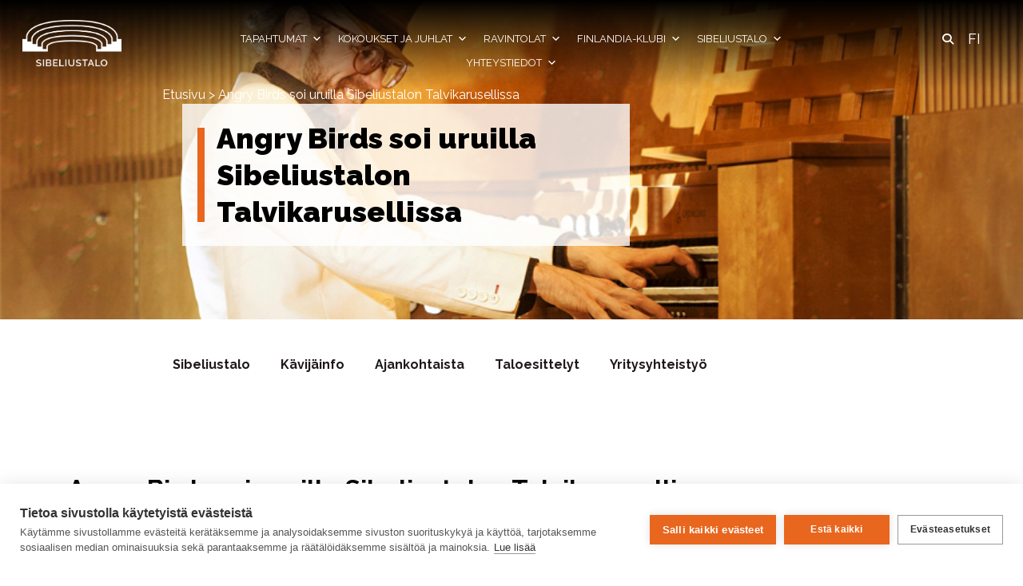

--- FILE ---
content_type: text/html; charset=UTF-8
request_url: https://www.sibeliustalo.fi/2014/12/17/angry-birds-soi-uruilla-sibeliustalon-talvikarusellissa/
body_size: 15553
content:
<!doctype html>
<html lang="fi">
<head>
	<meta charset="UTF-8">
	<meta name="viewport" content="width=device-width, initial-scale=1">
	<link rel="profile" href="https://gmpg.org/xfn/11">
	<link href="https://fonts.googleapis.com/css?family=Raleway:400,600,700,900&display=swap" rel="stylesheet">
	
	<script src="https://kit.fontawesome.com/3fa32d0f23.js" crossorigin="anonymous"></script>

	    <!-- Google Tag Manager -->
	<meta name="google-site-verification" content="_pBYBtvWgoE_39fCgBxIQ87rqP16E4xsssi2kKz4ShQ" />
    <script>
    (function(w,d,s,l,i){w[l]=w[l]||[];w[l].push({'gtm.start':
    new Date().getTime(),event:'gtm.js'});var f=d.getElementsByTagName(s)[0],
    j=d.createElement(s),dl=l!='dataLayer'?'&l='+l:'';j.async=true;j.src=
    'https://www.googletagmanager.com/gtm.js?id='+i+dl;f.parentNode.insertBefore(j,f);
    })(window,document,'script','dataLayer','GTM-NZTNHGP');
    </script>
    <!-- End Google Tag Manager -->
    <meta name='robots' content='index, follow, max-image-preview:large, max-snippet:-1, max-video-preview:-1' />
<link rel="alternate" hreflang="fi" href="https://www.sibeliustalo.fi/2014/12/17/angry-birds-soi-uruilla-sibeliustalon-talvikarusellissa/" />
<link rel="alternate" hreflang="x-default" href="https://www.sibeliustalo.fi/2014/12/17/angry-birds-soi-uruilla-sibeliustalon-talvikarusellissa/" />

	<!-- This site is optimized with the Yoast SEO plugin v26.6 - https://yoast.com/wordpress/plugins/seo/ -->
	<title>Angry Birds soi uruilla Sibeliustalon Talvikarusellissa - Sibeliustalo</title>
	<link rel="canonical" href="https://www.sibeliustalo.fi/2014/12/17/angry-birds-soi-uruilla-sibeliustalon-talvikarusellissa/" />
	<meta property="og:locale" content="fi_FI" />
	<meta property="og:type" content="article" />
	<meta property="og:title" content="Angry Birds soi uruilla Sibeliustalon Talvikarusellissa - Sibeliustalo" />
	<meta property="og:description" content="Tammikuun ensimmäisenä viikonloppuna Sibeliustalossa on menoa ja melskettä, kun Sibeliustalon Talvikaruselli -tapahtuma käynnistää vuoden 2015 vauhdikkaasti. Yksi tapahtuman vetonauloja on opastettu talokierros, joka päättyy Sibeliustalon Pääsaliin muusikko Miikka Kallion urkumatineaan. Puolen tunnin mittaisessa viihteellisessä urkuesityksessä kuullaan Bachin ja Tšaikovskin teosten lisäksi mm. musiikkia Pirates of the Caribbean -elokuvista ja tunnussävelmä supersuositusta Angry Birds -pelistä. Talokierros [&hellip;]" />
	<meta property="og:url" content="https://www.sibeliustalo.fi/2014/12/17/angry-birds-soi-uruilla-sibeliustalon-talvikarusellissa/" />
	<meta property="og:site_name" content="Sibeliustalo" />
	<meta property="article:published_time" content="2014-12-16T22:00:00+00:00" />
	<meta property="og:image" content="https://www.sibeliustalo.fi/wp-content/uploads/2020/06/miikkakallio_uutinen-3.jpg" />
	<meta property="og:image:width" content="922" />
	<meta property="og:image:height" content="292" />
	<meta property="og:image:type" content="image/jpeg" />
	<meta name="author" content="yllapito@tammidigital.fi" />
	<meta name="twitter:card" content="summary_large_image" />
	<meta name="twitter:label1" content="Kirjoittanut" />
	<meta name="twitter:data1" content="yllapito@tammidigital.fi" />
	<meta name="twitter:label2" content="Arvioitu lukuaika" />
	<meta name="twitter:data2" content="1 minuutti" />
	<script type="application/ld+json" class="yoast-schema-graph">{"@context":"https://schema.org","@graph":[{"@type":"Article","@id":"https://www.sibeliustalo.fi/2014/12/17/angry-birds-soi-uruilla-sibeliustalon-talvikarusellissa/#article","isPartOf":{"@id":"https://www.sibeliustalo.fi/2014/12/17/angry-birds-soi-uruilla-sibeliustalon-talvikarusellissa/"},"author":{"name":"yllapito@tammidigital.fi","@id":"https://www.sibeliustalo.fi/#/schema/person/5afbfd0a3d84c4a737af39cde620becd"},"headline":"Angry Birds soi uruilla Sibeliustalon Talvikarusellissa","datePublished":"2014-12-16T22:00:00+00:00","mainEntityOfPage":{"@id":"https://www.sibeliustalo.fi/2014/12/17/angry-birds-soi-uruilla-sibeliustalon-talvikarusellissa/"},"wordCount":204,"publisher":{"@id":"https://www.sibeliustalo.fi/#organization"},"image":{"@id":"https://www.sibeliustalo.fi/2014/12/17/angry-birds-soi-uruilla-sibeliustalon-talvikarusellissa/#primaryimage"},"thumbnailUrl":"https://www.sibeliustalo.fi/wp-content/uploads/2020/06/miikkakallio_uutinen-3.jpg","articleSection":["Uncategorized @fi"],"inLanguage":"fi"},{"@type":"WebPage","@id":"https://www.sibeliustalo.fi/2014/12/17/angry-birds-soi-uruilla-sibeliustalon-talvikarusellissa/","url":"https://www.sibeliustalo.fi/2014/12/17/angry-birds-soi-uruilla-sibeliustalon-talvikarusellissa/","name":"Angry Birds soi uruilla Sibeliustalon Talvikarusellissa - Sibeliustalo","isPartOf":{"@id":"https://www.sibeliustalo.fi/#website"},"primaryImageOfPage":{"@id":"https://www.sibeliustalo.fi/2014/12/17/angry-birds-soi-uruilla-sibeliustalon-talvikarusellissa/#primaryimage"},"image":{"@id":"https://www.sibeliustalo.fi/2014/12/17/angry-birds-soi-uruilla-sibeliustalon-talvikarusellissa/#primaryimage"},"thumbnailUrl":"https://www.sibeliustalo.fi/wp-content/uploads/2020/06/miikkakallio_uutinen-3.jpg","datePublished":"2014-12-16T22:00:00+00:00","breadcrumb":{"@id":"https://www.sibeliustalo.fi/2014/12/17/angry-birds-soi-uruilla-sibeliustalon-talvikarusellissa/#breadcrumb"},"inLanguage":"fi","potentialAction":[{"@type":"ReadAction","target":["https://www.sibeliustalo.fi/2014/12/17/angry-birds-soi-uruilla-sibeliustalon-talvikarusellissa/"]}]},{"@type":"ImageObject","inLanguage":"fi","@id":"https://www.sibeliustalo.fi/2014/12/17/angry-birds-soi-uruilla-sibeliustalon-talvikarusellissa/#primaryimage","url":"https://www.sibeliustalo.fi/wp-content/uploads/2020/06/miikkakallio_uutinen-3.jpg","contentUrl":"https://www.sibeliustalo.fi/wp-content/uploads/2020/06/miikkakallio_uutinen-3.jpg","width":922,"height":292},{"@type":"BreadcrumbList","@id":"https://www.sibeliustalo.fi/2014/12/17/angry-birds-soi-uruilla-sibeliustalon-talvikarusellissa/#breadcrumb","itemListElement":[{"@type":"ListItem","position":1,"name":"Etusivu","item":"https://www.sibeliustalo.fi/"},{"@type":"ListItem","position":2,"name":"Angry Birds soi uruilla Sibeliustalon Talvikarusellissa"}]},{"@type":"WebSite","@id":"https://www.sibeliustalo.fi/#website","url":"https://www.sibeliustalo.fi/","name":"Sibeliustalo","description":"Tervetuloa Sibeliustaloon","publisher":{"@id":"https://www.sibeliustalo.fi/#organization"},"potentialAction":[{"@type":"SearchAction","target":{"@type":"EntryPoint","urlTemplate":"https://www.sibeliustalo.fi/?s={search_term_string}"},"query-input":{"@type":"PropertyValueSpecification","valueRequired":true,"valueName":"search_term_string"}}],"inLanguage":"fi"},{"@type":"Organization","@id":"https://www.sibeliustalo.fi/#organization","name":"Sibeliustalo","url":"https://www.sibeliustalo.fi/","logo":{"@type":"ImageObject","inLanguage":"fi","@id":"https://www.sibeliustalo.fi/#/schema/logo/image/","url":"https://www.sibeliustalo.fi/wp-content/uploads/2020/01/header_logo_white.png","contentUrl":"https://www.sibeliustalo.fi/wp-content/uploads/2020/01/header_logo_white.png","width":655,"height":309,"caption":"Sibeliustalo"},"image":{"@id":"https://www.sibeliustalo.fi/#/schema/logo/image/"}},{"@type":"Person","@id":"https://www.sibeliustalo.fi/#/schema/person/5afbfd0a3d84c4a737af39cde620becd","name":"yllapito@tammidigital.fi","image":{"@type":"ImageObject","inLanguage":"fi","@id":"https://www.sibeliustalo.fi/#/schema/person/image/","url":"https://secure.gravatar.com/avatar/290df01a804ba15800e5083b25a1ad54ce0a23cc084f81d1ec06fc3db2537bd8?s=96&d=mm&r=g","contentUrl":"https://secure.gravatar.com/avatar/290df01a804ba15800e5083b25a1ad54ce0a23cc084f81d1ec06fc3db2537bd8?s=96&d=mm&r=g","caption":"yllapito@tammidigital.fi"},"url":"https://www.sibeliustalo.fi/author/yllapitotammidigital-fi/"}]}</script>
	<!-- / Yoast SEO plugin. -->


<link rel='dns-prefetch' href='//static.addtoany.com' />
<link rel='dns-prefetch' href='//cdnjs.cloudflare.com' />
<link rel='dns-prefetch' href='//maxcdn.bootstrapcdn.com' />
<link rel='dns-prefetch' href='//fonts.googleapis.com' />
<link rel='dns-prefetch' href='//stackpath.bootstrapcdn.com' />
<link rel="alternate" type="application/rss+xml" title="Sibeliustalo &raquo; syöte" href="https://www.sibeliustalo.fi/feed/" />
<link rel="alternate" title="oEmbed (JSON)" type="application/json+oembed" href="https://www.sibeliustalo.fi/wp-json/oembed/1.0/embed?url=https%3A%2F%2Fwww.sibeliustalo.fi%2F2014%2F12%2F17%2Fangry-birds-soi-uruilla-sibeliustalon-talvikarusellissa%2F" />
<link rel="alternate" title="oEmbed (XML)" type="text/xml+oembed" href="https://www.sibeliustalo.fi/wp-json/oembed/1.0/embed?url=https%3A%2F%2Fwww.sibeliustalo.fi%2F2014%2F12%2F17%2Fangry-birds-soi-uruilla-sibeliustalon-talvikarusellissa%2F&#038;format=xml" />
<style id='wp-img-auto-sizes-contain-inline-css' type='text/css'>
img:is([sizes=auto i],[sizes^="auto," i]){contain-intrinsic-size:3000px 1500px}
/*# sourceURL=wp-img-auto-sizes-contain-inline-css */
</style>
<link rel='stylesheet' id='mec-select2-style-css' href='https://www.sibeliustalo.fi/wp-content/plugins/modern-events-calendar-lite/assets/packages/select2/select2.min.css?ver=7.29.0' type='text/css' media='all' />
<link rel='stylesheet' id='mec-font-icons-css' href='https://www.sibeliustalo.fi/wp-content/plugins/modern-events-calendar-lite/assets/css/iconfonts.css?ver=7.29.0' type='text/css' media='all' />
<link rel='stylesheet' id='mec-frontend-style-css' href='https://www.sibeliustalo.fi/wp-content/plugins/modern-events-calendar-lite/assets/css/frontend.min.css?ver=7.29.0' type='text/css' media='all' />
<link rel='stylesheet' id='mec-tooltip-style-css' href='https://www.sibeliustalo.fi/wp-content/plugins/modern-events-calendar-lite/assets/packages/tooltip/tooltip.css?ver=7.29.0' type='text/css' media='all' />
<link rel='stylesheet' id='mec-tooltip-shadow-style-css' href='https://www.sibeliustalo.fi/wp-content/plugins/modern-events-calendar-lite/assets/packages/tooltip/tooltipster-sideTip-shadow.min.css?ver=7.29.0' type='text/css' media='all' />
<link rel='stylesheet' id='featherlight-css' href='https://www.sibeliustalo.fi/wp-content/plugins/modern-events-calendar-lite/assets/packages/featherlight/featherlight.css?ver=7.29.0' type='text/css' media='all' />
<link rel='stylesheet' id='mec-lity-style-css' href='https://www.sibeliustalo.fi/wp-content/plugins/modern-events-calendar-lite/assets/packages/lity/lity.min.css?ver=7.29.0' type='text/css' media='all' />
<link rel='stylesheet' id='mec-general-calendar-style-css' href='https://www.sibeliustalo.fi/wp-content/plugins/modern-events-calendar-lite/assets/css/mec-general-calendar.css?ver=7.29.0' type='text/css' media='all' />
<style id='wp-emoji-styles-inline-css' type='text/css'>

	img.wp-smiley, img.emoji {
		display: inline !important;
		border: none !important;
		box-shadow: none !important;
		height: 1em !important;
		width: 1em !important;
		margin: 0 0.07em !important;
		vertical-align: -0.1em !important;
		background: none !important;
		padding: 0 !important;
	}
/*# sourceURL=wp-emoji-styles-inline-css */
</style>
<link rel='stylesheet' id='wp-block-library-css' href='https://www.sibeliustalo.fi/wp-includes/css/dist/block-library/style.min.css?ver=6.9' type='text/css' media='all' />
<style id='global-styles-inline-css' type='text/css'>
:root{--wp--preset--aspect-ratio--square: 1;--wp--preset--aspect-ratio--4-3: 4/3;--wp--preset--aspect-ratio--3-4: 3/4;--wp--preset--aspect-ratio--3-2: 3/2;--wp--preset--aspect-ratio--2-3: 2/3;--wp--preset--aspect-ratio--16-9: 16/9;--wp--preset--aspect-ratio--9-16: 9/16;--wp--preset--color--black: #000000;--wp--preset--color--cyan-bluish-gray: #abb8c3;--wp--preset--color--white: #ffffff;--wp--preset--color--pale-pink: #f78da7;--wp--preset--color--vivid-red: #cf2e2e;--wp--preset--color--luminous-vivid-orange: #ff6900;--wp--preset--color--luminous-vivid-amber: #fcb900;--wp--preset--color--light-green-cyan: #7bdcb5;--wp--preset--color--vivid-green-cyan: #00d084;--wp--preset--color--pale-cyan-blue: #8ed1fc;--wp--preset--color--vivid-cyan-blue: #0693e3;--wp--preset--color--vivid-purple: #9b51e0;--wp--preset--gradient--vivid-cyan-blue-to-vivid-purple: linear-gradient(135deg,rgb(6,147,227) 0%,rgb(155,81,224) 100%);--wp--preset--gradient--light-green-cyan-to-vivid-green-cyan: linear-gradient(135deg,rgb(122,220,180) 0%,rgb(0,208,130) 100%);--wp--preset--gradient--luminous-vivid-amber-to-luminous-vivid-orange: linear-gradient(135deg,rgb(252,185,0) 0%,rgb(255,105,0) 100%);--wp--preset--gradient--luminous-vivid-orange-to-vivid-red: linear-gradient(135deg,rgb(255,105,0) 0%,rgb(207,46,46) 100%);--wp--preset--gradient--very-light-gray-to-cyan-bluish-gray: linear-gradient(135deg,rgb(238,238,238) 0%,rgb(169,184,195) 100%);--wp--preset--gradient--cool-to-warm-spectrum: linear-gradient(135deg,rgb(74,234,220) 0%,rgb(151,120,209) 20%,rgb(207,42,186) 40%,rgb(238,44,130) 60%,rgb(251,105,98) 80%,rgb(254,248,76) 100%);--wp--preset--gradient--blush-light-purple: linear-gradient(135deg,rgb(255,206,236) 0%,rgb(152,150,240) 100%);--wp--preset--gradient--blush-bordeaux: linear-gradient(135deg,rgb(254,205,165) 0%,rgb(254,45,45) 50%,rgb(107,0,62) 100%);--wp--preset--gradient--luminous-dusk: linear-gradient(135deg,rgb(255,203,112) 0%,rgb(199,81,192) 50%,rgb(65,88,208) 100%);--wp--preset--gradient--pale-ocean: linear-gradient(135deg,rgb(255,245,203) 0%,rgb(182,227,212) 50%,rgb(51,167,181) 100%);--wp--preset--gradient--electric-grass: linear-gradient(135deg,rgb(202,248,128) 0%,rgb(113,206,126) 100%);--wp--preset--gradient--midnight: linear-gradient(135deg,rgb(2,3,129) 0%,rgb(40,116,252) 100%);--wp--preset--font-size--small: 13px;--wp--preset--font-size--medium: 20px;--wp--preset--font-size--large: 36px;--wp--preset--font-size--x-large: 42px;--wp--preset--spacing--20: 0.44rem;--wp--preset--spacing--30: 0.67rem;--wp--preset--spacing--40: 1rem;--wp--preset--spacing--50: 1.5rem;--wp--preset--spacing--60: 2.25rem;--wp--preset--spacing--70: 3.38rem;--wp--preset--spacing--80: 5.06rem;--wp--preset--shadow--natural: 6px 6px 9px rgba(0, 0, 0, 0.2);--wp--preset--shadow--deep: 12px 12px 50px rgba(0, 0, 0, 0.4);--wp--preset--shadow--sharp: 6px 6px 0px rgba(0, 0, 0, 0.2);--wp--preset--shadow--outlined: 6px 6px 0px -3px rgb(255, 255, 255), 6px 6px rgb(0, 0, 0);--wp--preset--shadow--crisp: 6px 6px 0px rgb(0, 0, 0);}:where(.is-layout-flex){gap: 0.5em;}:where(.is-layout-grid){gap: 0.5em;}body .is-layout-flex{display: flex;}.is-layout-flex{flex-wrap: wrap;align-items: center;}.is-layout-flex > :is(*, div){margin: 0;}body .is-layout-grid{display: grid;}.is-layout-grid > :is(*, div){margin: 0;}:where(.wp-block-columns.is-layout-flex){gap: 2em;}:where(.wp-block-columns.is-layout-grid){gap: 2em;}:where(.wp-block-post-template.is-layout-flex){gap: 1.25em;}:where(.wp-block-post-template.is-layout-grid){gap: 1.25em;}.has-black-color{color: var(--wp--preset--color--black) !important;}.has-cyan-bluish-gray-color{color: var(--wp--preset--color--cyan-bluish-gray) !important;}.has-white-color{color: var(--wp--preset--color--white) !important;}.has-pale-pink-color{color: var(--wp--preset--color--pale-pink) !important;}.has-vivid-red-color{color: var(--wp--preset--color--vivid-red) !important;}.has-luminous-vivid-orange-color{color: var(--wp--preset--color--luminous-vivid-orange) !important;}.has-luminous-vivid-amber-color{color: var(--wp--preset--color--luminous-vivid-amber) !important;}.has-light-green-cyan-color{color: var(--wp--preset--color--light-green-cyan) !important;}.has-vivid-green-cyan-color{color: var(--wp--preset--color--vivid-green-cyan) !important;}.has-pale-cyan-blue-color{color: var(--wp--preset--color--pale-cyan-blue) !important;}.has-vivid-cyan-blue-color{color: var(--wp--preset--color--vivid-cyan-blue) !important;}.has-vivid-purple-color{color: var(--wp--preset--color--vivid-purple) !important;}.has-black-background-color{background-color: var(--wp--preset--color--black) !important;}.has-cyan-bluish-gray-background-color{background-color: var(--wp--preset--color--cyan-bluish-gray) !important;}.has-white-background-color{background-color: var(--wp--preset--color--white) !important;}.has-pale-pink-background-color{background-color: var(--wp--preset--color--pale-pink) !important;}.has-vivid-red-background-color{background-color: var(--wp--preset--color--vivid-red) !important;}.has-luminous-vivid-orange-background-color{background-color: var(--wp--preset--color--luminous-vivid-orange) !important;}.has-luminous-vivid-amber-background-color{background-color: var(--wp--preset--color--luminous-vivid-amber) !important;}.has-light-green-cyan-background-color{background-color: var(--wp--preset--color--light-green-cyan) !important;}.has-vivid-green-cyan-background-color{background-color: var(--wp--preset--color--vivid-green-cyan) !important;}.has-pale-cyan-blue-background-color{background-color: var(--wp--preset--color--pale-cyan-blue) !important;}.has-vivid-cyan-blue-background-color{background-color: var(--wp--preset--color--vivid-cyan-blue) !important;}.has-vivid-purple-background-color{background-color: var(--wp--preset--color--vivid-purple) !important;}.has-black-border-color{border-color: var(--wp--preset--color--black) !important;}.has-cyan-bluish-gray-border-color{border-color: var(--wp--preset--color--cyan-bluish-gray) !important;}.has-white-border-color{border-color: var(--wp--preset--color--white) !important;}.has-pale-pink-border-color{border-color: var(--wp--preset--color--pale-pink) !important;}.has-vivid-red-border-color{border-color: var(--wp--preset--color--vivid-red) !important;}.has-luminous-vivid-orange-border-color{border-color: var(--wp--preset--color--luminous-vivid-orange) !important;}.has-luminous-vivid-amber-border-color{border-color: var(--wp--preset--color--luminous-vivid-amber) !important;}.has-light-green-cyan-border-color{border-color: var(--wp--preset--color--light-green-cyan) !important;}.has-vivid-green-cyan-border-color{border-color: var(--wp--preset--color--vivid-green-cyan) !important;}.has-pale-cyan-blue-border-color{border-color: var(--wp--preset--color--pale-cyan-blue) !important;}.has-vivid-cyan-blue-border-color{border-color: var(--wp--preset--color--vivid-cyan-blue) !important;}.has-vivid-purple-border-color{border-color: var(--wp--preset--color--vivid-purple) !important;}.has-vivid-cyan-blue-to-vivid-purple-gradient-background{background: var(--wp--preset--gradient--vivid-cyan-blue-to-vivid-purple) !important;}.has-light-green-cyan-to-vivid-green-cyan-gradient-background{background: var(--wp--preset--gradient--light-green-cyan-to-vivid-green-cyan) !important;}.has-luminous-vivid-amber-to-luminous-vivid-orange-gradient-background{background: var(--wp--preset--gradient--luminous-vivid-amber-to-luminous-vivid-orange) !important;}.has-luminous-vivid-orange-to-vivid-red-gradient-background{background: var(--wp--preset--gradient--luminous-vivid-orange-to-vivid-red) !important;}.has-very-light-gray-to-cyan-bluish-gray-gradient-background{background: var(--wp--preset--gradient--very-light-gray-to-cyan-bluish-gray) !important;}.has-cool-to-warm-spectrum-gradient-background{background: var(--wp--preset--gradient--cool-to-warm-spectrum) !important;}.has-blush-light-purple-gradient-background{background: var(--wp--preset--gradient--blush-light-purple) !important;}.has-blush-bordeaux-gradient-background{background: var(--wp--preset--gradient--blush-bordeaux) !important;}.has-luminous-dusk-gradient-background{background: var(--wp--preset--gradient--luminous-dusk) !important;}.has-pale-ocean-gradient-background{background: var(--wp--preset--gradient--pale-ocean) !important;}.has-electric-grass-gradient-background{background: var(--wp--preset--gradient--electric-grass) !important;}.has-midnight-gradient-background{background: var(--wp--preset--gradient--midnight) !important;}.has-small-font-size{font-size: var(--wp--preset--font-size--small) !important;}.has-medium-font-size{font-size: var(--wp--preset--font-size--medium) !important;}.has-large-font-size{font-size: var(--wp--preset--font-size--large) !important;}.has-x-large-font-size{font-size: var(--wp--preset--font-size--x-large) !important;}
/*# sourceURL=global-styles-inline-css */
</style>

<style id='classic-theme-styles-inline-css' type='text/css'>
/*! This file is auto-generated */
.wp-block-button__link{color:#fff;background-color:#32373c;border-radius:9999px;box-shadow:none;text-decoration:none;padding:calc(.667em + 2px) calc(1.333em + 2px);font-size:1.125em}.wp-block-file__button{background:#32373c;color:#fff;text-decoration:none}
/*# sourceURL=/wp-includes/css/classic-themes.min.css */
</style>
<link rel='stylesheet' id='contact-form-7-css' href='https://www.sibeliustalo.fi/wp-content/plugins/contact-form-7/includes/css/styles.css?ver=6.1.4' type='text/css' media='all' />
<link rel='stylesheet' id='wpml-menu-item-0-css' href='https://www.sibeliustalo.fi/wp-content/plugins/sitepress-multilingual-cms/templates/language-switchers/menu-item/style.min.css?ver=1' type='text/css' media='all' />
<style id='wpml-menu-item-0-inline-css' type='text/css'>
.wpml-ls-slot-5.wpml-ls-current-language, .wpml-ls-slot-5.wpml-ls-current-language a, .wpml-ls-slot-5.wpml-ls-current-language a:visited{color:#000000;background-color:#e9661e;}.wpml-ls-slot-5.wpml-ls-current-language:hover, .wpml-ls-slot-5.wpml-ls-current-language:hover a, .wpml-ls-slot-5.wpml-ls-current-language a:hover{color:#000000;background-color:#e9661e;}
/*# sourceURL=wpml-menu-item-0-inline-css */
</style>
<link rel='stylesheet' id='megamenu-css' href='https://www.sibeliustalo.fi/wp-content/uploads/maxmegamenu/style_fi.css?ver=a0624a' type='text/css' media='all' />
<link rel='stylesheet' id='dashicons-css' href='https://www.sibeliustalo.fi/wp-includes/css/dashicons.min.css?ver=6.9' type='text/css' media='all' />
<link rel='stylesheet' id='megamenu-google-fonts-css' href='//fonts.googleapis.com/css?family=Raleway%3A400%2C700&#038;ver=6.9' type='text/css' media='all' />
<link rel='stylesheet' id='megamenu-genericons-css' href='https://www.sibeliustalo.fi/wp-content/plugins/megamenu-pro/icons/genericons/genericons/genericons.css?ver=2.4.4' type='text/css' media='all' />
<link rel='stylesheet' id='megamenu-fontawesome-css' href='https://www.sibeliustalo.fi/wp-content/plugins/megamenu-pro/icons/fontawesome/css/font-awesome.min.css?ver=2.4.4' type='text/css' media='all' />
<link rel='stylesheet' id='megamenu-fontawesome5-css' href='https://www.sibeliustalo.fi/wp-content/plugins/megamenu-pro/icons/fontawesome5/css/all.min.css?ver=2.4.4' type='text/css' media='all' />
<link rel='stylesheet' id='megamenu-fontawesome6-css' href='https://www.sibeliustalo.fi/wp-content/plugins/megamenu-pro/icons/fontawesome6/css/all.min.css?ver=2.4.4' type='text/css' media='all' />
<link rel='stylesheet' id='bootstrap-css' href='https://stackpath.bootstrapcdn.com/bootstrap/4.3.1/css/bootstrap.min.css?ver=6.9' type='text/css' media='all' />
<link rel='stylesheet' id='google-fonts-css' href='https://fonts.googleapis.com/css?family=Roboto%3A400%2C700%7CWork+Sans%3A400%2C700&#038;ver=6.9' type='text/css' media='all' />
<link rel='stylesheet' id='tammi-theme-style-css' href='https://www.sibeliustalo.fi/wp-content/themes/tammi-theme/style.css?20201016&#038;ver=6.9' type='text/css' media='all' />
<link rel='stylesheet' id='base-css' href='https://www.sibeliustalo.fi/wp-content/themes/tammi-theme/css/base.css?ver=6.9' type='text/css' media='all' />
<link rel='stylesheet' id='superfish-css' href='https://www.sibeliustalo.fi/wp-content/themes/tammi-theme/css/superfish.css?ver=6.9' type='text/css' media='all' />
<link rel='stylesheet' id='sibeliustalo-alpha-default-normal-css' href='https://www.sibeliustalo.fi/wp-content/themes/tammi-theme/css/sibeliustalo-alpha-default-normal.css?ver=6.9' type='text/css' media='all' />
<link rel='stylesheet' id='sibeliustalo-alpha-default-narrow-css' href='https://www.sibeliustalo.fi/wp-content/themes/tammi-theme/css/sibeliustalo-alpha-default-narrow.css?ver=6.9' type='text/css' media='all' />
<link rel='stylesheet' id='ie-css' href='https://www.sibeliustalo.fi/wp-content/themes/tammi-theme/css/IE-8.css?ver=6.9' type='text/css' media='all' />
<link rel='stylesheet' id='global-css' href='https://www.sibeliustalo.fi/wp-content/themes/tammi-theme/css/global.css?ver=6.9' type='text/css' media='all' />
<link rel='stylesheet' id='foundation-css' href='https://www.sibeliustalo.fi/wp-content/themes/tammi-theme/css/foundation.css?ver=6.9' type='text/css' media='all' />
<link rel='stylesheet' id='content-css' href='https://www.sibeliustalo.fi/wp-content/themes/tammi-theme/css/content.css?ver=6.9' type='text/css' media='all' />
<link rel='stylesheet' id='slickcss-css' href='https://www.sibeliustalo.fi/wp-content/themes/tammi-theme/slick/slick.css?ver=all' type='text/css' media='all' />
<link rel='stylesheet' id='slickcsstheme-css' href='https://www.sibeliustalo.fi/wp-content/themes/tammi-theme/slick/slick-theme.css?ver=all' type='text/css' media='all' />
<link rel='stylesheet' id='magnific_popup_style-css' href='https://www.sibeliustalo.fi/wp-content/themes/tammi-theme/magnific-popup/magnific-popup.css?ver=6.9' type='text/css' media='all' />
<link rel='stylesheet' id='addtoany-css' href='https://www.sibeliustalo.fi/wp-content/plugins/add-to-any/addtoany.min.css?ver=1.16' type='text/css' media='all' />
<script type="text/javascript" src="https://www.sibeliustalo.fi/wp-includes/js/jquery/jquery.min.js?ver=3.7.1" id="jquery-core-js"></script>
<script type="text/javascript" src="https://www.sibeliustalo.fi/wp-includes/js/jquery/jquery-migrate.min.js?ver=3.4.1" id="jquery-migrate-js"></script>
<script type="text/javascript" id="addtoany-core-js-before">
/* <![CDATA[ */
window.a2a_config=window.a2a_config||{};a2a_config.callbacks=[];a2a_config.overlays=[];a2a_config.templates={};a2a_localize = {
	Share: "Share",
	Save: "Save",
	Subscribe: "Subscribe",
	Email: "Email",
	Bookmark: "Bookmark",
	ShowAll: "Show all",
	ShowLess: "Show less",
	FindServices: "Find service(s)",
	FindAnyServiceToAddTo: "Instantly find any service to add to",
	PoweredBy: "Powered by",
	ShareViaEmail: "Share via email",
	SubscribeViaEmail: "Subscribe via email",
	BookmarkInYourBrowser: "Bookmark in your browser",
	BookmarkInstructions: "Press Ctrl+D or \u2318+D to bookmark this page",
	AddToYourFavorites: "Add to your favorites",
	SendFromWebOrProgram: "Send from any email address or email program",
	EmailProgram: "Email program",
	More: "More&#8230;",
	ThanksForSharing: "Thanks for sharing!",
	ThanksForFollowing: "Thanks for following!"
};


//# sourceURL=addtoany-core-js-before
/* ]]> */
</script>
<script type="text/javascript" defer src="https://static.addtoany.com/menu/page.js" id="addtoany-core-js"></script>
<script type="text/javascript" defer src="https://www.sibeliustalo.fi/wp-content/plugins/add-to-any/addtoany.min.js?ver=1.1" id="addtoany-jquery-js"></script>
<script type="text/javascript" src="https://www.sibeliustalo.fi/wp-content/themes/tammi-theme/js/jquery.matchHeight.js?ver=6.9" id="tammi-theme-match-height-js"></script>
<script type="text/javascript" src="https://cdnjs.cloudflare.com/ajax/libs/popper.js/1.12.9/umd/popper.min.js?ver=6.9" id="popper-js"></script>
<script type="text/javascript" src="https://maxcdn.bootstrapcdn.com/bootstrap/4.0.0/js/bootstrap.min.js?ver=6.9" id="bootstrap-js"></script>
<script type="text/javascript" src="https://www.sibeliustalo.fi/wp-content/themes/tammi-theme/magnific-popup/jquery.magnific-popup.min.js?ver=6.9" id="magnific_popup_script-js"></script>
<script type="text/javascript" src="https://www.sibeliustalo.fi/wp-content/themes/tammi-theme/magnific-popup/jquery.magnific-popup-init.js?ver=6.9" id="magnific_init_script-js"></script>
<link rel="https://api.w.org/" href="https://www.sibeliustalo.fi/wp-json/" /><link rel="alternate" title="JSON" type="application/json" href="https://www.sibeliustalo.fi/wp-json/wp/v2/posts/5899" /><link rel="EditURI" type="application/rsd+xml" title="RSD" href="https://www.sibeliustalo.fi/xmlrpc.php?rsd" />
<meta name="generator" content="WordPress 6.9" />
<link rel='shortlink' href='https://www.sibeliustalo.fi/?p=5899' />
<meta name="generator" content="WPML ver:4.8.6 stt:1,18;" />
<link rel="icon" href="https://www.sibeliustalo.fi/wp-content/uploads/2020/01/favicon.png" sizes="32x32" />
<link rel="icon" href="https://www.sibeliustalo.fi/wp-content/uploads/2020/01/favicon.png" sizes="192x192" />
<link rel="apple-touch-icon" href="https://www.sibeliustalo.fi/wp-content/uploads/2020/01/favicon.png" />
<meta name="msapplication-TileImage" content="https://www.sibeliustalo.fi/wp-content/uploads/2020/01/favicon.png" />
		<style type="text/css" id="wp-custom-css">
			style type="text/css"

.lianamailer {
	font-family: Arial, sans-serif;
	font-size: 14px;
	line-height: 1.4;
	color: #464646;
}

.lianamailer * {
	box-sizing: border-box;
}

.lianamailer-formfield {
	margin-bottom: 10px;
}

.lianamailer-formfield:before,
.lianamailer-formfield:after {
	content: "";
	display: table;
}

.lianamailer-formfield:after {
	clear: both;
}

.lianamailer-formfield label {
	display: block;
}

.lianamailer-formfield-lists label,
.lianamailer-formfield-consents label {
	cursor: pointer;
	display: inline-block;
	-webkit-touch-callout: none;
	-webkit-user-select: none;
	-khtml-user-select: none;
	-moz-user-select: none;
	-ms-user-select: none;
	user-select: none;
}

.lianamailer-formfield-properties label {
	font-weight: 700;
}

.lianamailer-formfield-inner {
	overflow: hidden;
}

.lianamailer-formfield-consents {
	border-top: 1px dotted #eee;
	padding-top: 10px;
}

.lianamailer input[type="text"],
.lianamailer input[type="email"], .lianamailer select {
	font-family: inherit;
border: hidden;
display: block;
width: 100%;
line-height: 1.2;
padding: 0.75rem 1.25rem;
color: #3B3B3B;
background-color: #ffffff;
border: 1px solid #cccccc;
border-radius: 2px;
}

.lianamailer input[type="text"]:focus,
.lianamailer input[type="email"]:focus {
	outline: none;
	box-shadow: 0 0 0 4px #dddddd;
}

.lianamailer input[type="checkbox"], .lianamailer input[type="checkbox"] + span {
	vertical-align: middle;
}

.lianamailer button {
	padding: 0.75rem 1.25rem;
				font-family:inherit;
				border: 0px;
				border-radius: 2px;
				background-color: #3B3B3B;
				color: #FFFFFF;
				font-size: 1rem;
				transition: all 0.2s;
				cursor: pointer;
				margin-bottom: 1.25rem;
				line-height: 1;
}

.lianamailer button:hover {
	background-color: #000000;
}

.lianamailer button:focus {
	background-color: #000000;
}

.lianamailer-formfield-error {
	color: #ff0000;
	margin: 14px 0;
}

.lianamailer-success {
	font-size: 20px;
	line-height: 26px;
	font-weight: 700;
}

.lianamailer-formfield p { margin:0; }

.author.fn.org h6 {
  margin-bottom: 0!important;
}

@media only screen and (max-width: 500px) {
	.lianamailer-formfield-properties label {
		float: none;
		width: 100%;
		padding: 0 0 2px 0;
	}
}
footer .row.columns.bottom-background {
  display: none;
}

.mec-month-navigator .mec-load-month{
	position:unset!important;
	margin:0!important;
}
.mec-month-navigator:not(.mec-util-hidden) {
  display: flex;
  justify-content: space-evenly;
  align-items: baseline;
}

.person-wrapper {
	-webkit-hyphens: auto;
  -moz-hyphens: auto;
  -ms-hyphens: auto;
  hyphens: auto;
  padding-right: 35px;
}		</style>
		<style type="text/css">/** Mega Menu CSS: fs **/</style>
<style>:root,::before,::after{--mec-color-skin: #ff5a00;--mec-color-skin-rgba-1: rgba(255,90,0,.25);--mec-color-skin-rgba-2: rgba(255,90,0,.5);--mec-color-skin-rgba-3: rgba(255,90,0,.75);--mec-color-skin-rgba-4: rgba(255,90,0,.11);--mec-primary-border-radius: ;--mec-secondary-border-radius: ;--mec-container-normal-width: 1196px;--mec-container-large-width: 1690px;--mec-fes-main-color: #40d9f1;--mec-fes-main-color-rgba-1: rgba(64, 217, 241, 0.12);--mec-fes-main-color-rgba-2: rgba(64, 217, 241, 0.23);--mec-fes-main-color-rgba-3: rgba(64, 217, 241, 0.03);--mec-fes-main-color-rgba-4: rgba(64, 217, 241, 0.3);--mec-fes-main-color-rgba-5: rgb(64 217 241 / 7%);--mec-fes-main-color-rgba-6: rgba(64, 217, 241, 0.2);</style><style>.mec-wrap {
max-width: 100%!important;
}
.mec-today-container, .mec-search-form, .mec-event-footer, .event-color, .mec-sl-location-pin, .mec-events-single-section-title, .mec-date, .mec-address, #mec-active-current, .mec-table-side-day, .mec-table-side-title  {
display: none!important;
}

.mec-single-event-location, .mec-single-event-date, .author {
padding: 0;
margin: 0;
display: inline-flex;
background: white;
}

.mec-month-navigator h4, .mec-color-hover {
color: #e9661e!important;
}

.mec-month-divider span {
color: #e9661e;
}

.mec-event-content .mec-color-hover {
font-size: 24px;
}

.mec-event-meta {
display: inline-block;
}

.mec-single-event-location {
height: 15px;
padding:0!important;
}

.mec-calendar-table {
min-height: auto!important;
}</style>
<!-- Google Tag Manager 
<script>(function(w,d,s,l,i){w[l]=w[l]||[];w[l].push({'gtm.start':
new Date().getTime(),event:'gtm.js'});var f=d.getElementsByTagName(s)[0],
j=d.createElement(s),dl=l!='dataLayer'?'&l='+l:'';j.async=true;j.src=
'https://www.googletagmanager.com/gtm.js?id='+i+dl;f.parentNode.insertBefore(j,f);
})(window,document,'script','dataLayer','GTM-NZTNHGP');</script>
 End Google Tag Manager -->

</head>

<body class="wp-singular post-template-default single single-post postid-5899 single-format-standard wp-custom-logo wp-theme-tammi-theme mec-theme-tammi-theme mega-menu-menu-3 mega-menu-menu-1 no-sidebar">

<!-- Google Tag Manager (noscript) 
<noscript><iframe src="https://www.googletagmanager.com/ns.html?id=GTM-NZTNHGP"
height="0" width="0" style="display:none;visibility:hidden"></iframe></noscript>
 End Google Tag Manager (noscript) -->

<div id="page" class="site">
	<a class="skip-link screen-reader-text" href="#content">Skip to content</a>

	<header id="section-header" class="section section-header">
		<div class="container-fluid">
			<div class="row">
				<div class="col-lg-2 col-md-2 col region region-branding-wrapper" id="region-branding">
											<div>
							<a href="https://www.sibeliustalo.fi/" class="custom-logo-link" rel="home"><img width="655" height="309" src="https://www.sibeliustalo.fi/wp-content/uploads/2020/01/header_logo_white.png" class="custom-logo" alt="Sibeliustalo" decoding="async" fetchpriority="high" srcset="https://www.sibeliustalo.fi/wp-content/uploads/2020/01/header_logo_white.png 655w, https://www.sibeliustalo.fi/wp-content/uploads/2020/01/header_logo_white-300x142.png 300w" sizes="(max-width: 655px) 100vw, 655px" /></a>						</div> 
										</div>
				<div class="col-lg-8 col-md-8 col">
					<nav id="site-navigation" class="main-navigation navigation-region">
						<div id="mega-menu-wrap-menu-1" class="mega-menu-wrap"><div class="mega-menu-toggle"><div class="mega-toggle-blocks-left"><div class='mega-toggle-block mega-logo-block mega-toggle-block-1' id='mega-toggle-block-1'><a class="mega-menu-logo" href="https://www.sibeliustalo.fi" target="_self"><img class="mega-menu-logo" src="https://www.sibeliustalo.fi/wp-content/uploads/2020/01/footer_logo.png" /></a></div></div><div class="mega-toggle-blocks-center"></div><div class="mega-toggle-blocks-right"><div class='mega-toggle-block mega-menu-toggle-block mega-toggle-block-2' id='mega-toggle-block-2' tabindex='0'><button class='mega-toggle-standard mega-toggle-label' aria-expanded='false'><span class='mega-toggle-label-closed'></span><span class='mega-toggle-label-open'></span></button></div></div></div><ul id="mega-menu-menu-1" class="mega-menu max-mega-menu mega-menu-horizontal mega-no-js" data-event="hover_intent" data-effect="fade_up" data-effect-speed="200" data-effect-mobile="disabled" data-effect-speed-mobile="0" data-mobile-force-width="body" data-second-click="go" data-document-click="collapse" data-vertical-behaviour="standard" data-breakpoint="1220" data-unbind="true" data-mobile-state="collapse_all" data-mobile-direction="vertical" data-hover-intent-timeout="300" data-hover-intent-interval="100" data-sticky-enabled="true" data-sticky-desktop="true" data-sticky-mobile="true" data-sticky-offset="30" data-sticky-expand="true" data-sticky-expand-mobile="true" data-sticky-transition="false" data-overlay-desktop="false" data-overlay-mobile="false"><li class="mega-menu-item mega-menu-item-type-custom mega-menu-item-object-custom mega-menu-item-has-children mega-align-bottom-left mega-menu-flyout mega-menu-item-213" id="mega-menu-item-213"><a class="mega-menu-link" href="/tapahtumakalenteri/" aria-expanded="false" tabindex="0">Tapahtumat<span class="mega-indicator" aria-hidden="true"></span></a>
<ul class="mega-sub-menu">
<li class="mega-menu-item mega-menu-item-type-post_type mega-menu-item-object-page mega-menu-item-897" id="mega-menu-item-897"><a class="mega-menu-link" href="https://www.sibeliustalo.fi/tapahtumakalenteri/">Tapahtumakalenteri</a></li><li class="mega-menu-item mega-menu-item-type-post_type mega-menu-item-object-page mega-menu-item-378" id="mega-menu-item-378"><a class="mega-menu-link" href="https://www.sibeliustalo.fi/sibeliustalon-lipunmyynti/">Lipunmyynti</a></li><li class="mega-menu-item mega-menu-item-type-custom mega-menu-item-object-custom mega-menu-item-218" id="mega-menu-item-218"><a class="mega-menu-link" href="https://uutiskirje.eventumlahti.fi/">Tilaa uutiskirje</a></li><li class="mega-menu-item mega-menu-item-type-post_type mega-menu-item-object-page mega-menu-item-389" id="mega-menu-item-389"><a class="mega-menu-link" href="https://www.sibeliustalo.fi/konserttijarjestajalle/">Konserttijärjestäjälle</a></li></ul>
</li><li class="mega-menu-item mega-menu-item-type-post_type mega-menu-item-object-page mega-menu-item-has-children mega-align-bottom-left mega-menu-flyout mega-menu-item-32" id="mega-menu-item-32"><a class="mega-menu-link" href="https://www.sibeliustalo.fi/kokoukset-ja-juhlat-sibeliustalossa/" aria-expanded="false" tabindex="0">Kokoukset ja juhlat<span class="mega-indicator" aria-hidden="true"></span></a>
<ul class="mega-sub-menu">
<li class="mega-menu-item mega-menu-item-type-post_type mega-menu-item-object-page mega-menu-item-has-children mega-menu-item-449" id="mega-menu-item-449"><a class="mega-menu-link" href="https://www.sibeliustalo.fi/kokoukset-ja-juhlat-sibeliustalossa/" aria-expanded="false">Tilat<span class="mega-indicator" aria-hidden="true"></span></a>
	<ul class="mega-sub-menu">
<li class="mega-menu-item mega-menu-item-type-custom mega-menu-item-object-custom mega-menu-item-10825" id="mega-menu-item-10825"><a class="mega-menu-link" href="https://www.sibeliustalo.fi/tilat/kokoustila-paasali/">Pääsali</a></li><li class="mega-menu-item mega-menu-item-type-custom mega-menu-item-object-custom mega-menu-item-10826" id="mega-menu-item-10826"><a class="mega-menu-link" href="https://www.sibeliustalo.fi/tilat/kokoustila-metsahalli/">Metsähalli</a></li><li class="mega-menu-item mega-menu-item-type-custom mega-menu-item-object-custom mega-menu-item-10827" id="mega-menu-item-10827"><a class="mega-menu-link" href="https://www.sibeliustalo.fi/tilat/kokoustila-puusepan-sali/">Puusepän Sali</a></li><li class="mega-menu-item mega-menu-item-type-custom mega-menu-item-object-custom mega-menu-item-10828" id="mega-menu-item-10828"><a class="mega-menu-link" href="https://www.sibeliustalo.fi/tilat/kokoustila-puusepan-verstas/">Puusepän Verstas</a></li><li class="mega-menu-item mega-menu-item-type-custom mega-menu-item-object-custom mega-menu-item-10829" id="mega-menu-item-10829"><a class="mega-menu-link" href="https://www.sibeliustalo.fi/tilat/kokoustilat-kongressisiipi/">Kongressisiipi</a></li><li class="mega-menu-item mega-menu-item-type-custom mega-menu-item-object-custom mega-menu-item-10830" id="mega-menu-item-10830"><a class="mega-menu-link" href="https://www.sibeliustalo.fi/tilat/kokoustila-saunakabinetti/">Saunakabinetti</a></li><li class="mega-menu-item mega-menu-item-type-custom mega-menu-item-object-custom mega-menu-item-10831" id="mega-menu-item-10831"><a class="mega-menu-link" href="https://www.sibeliustalo.fi/tilat/finlandia-klubi/">Finlandia-klubi</a></li>	</ul>
</li><li class="mega-menu-item mega-menu-item-type-post_type mega-menu-item-object-page mega-menu-item-461" id="mega-menu-item-461"><a class="mega-menu-link" href="https://www.sibeliustalo.fi/kokoukset-ja-juhlat-sibeliustalossa/kokouspaketit/">Kokouspaketit</a></li><li class="mega-menu-item mega-menu-item-type-post_type mega-menu-item-object-page mega-menu-item-6758" id="mega-menu-item-6758"><a class="mega-menu-link" href="https://www.sibeliustalo.fi/kokoukset-ja-juhlat-sibeliustalossa/etakokous-ja-striimauspalvelut/">Etäkokous- ja striimauspalvelut</a></li><li class="mega-menu-item mega-menu-item-type-post_type mega-menu-item-object-page mega-menu-item-460" id="mega-menu-item-460"><a class="mega-menu-link" href="https://www.sibeliustalo.fi/kokoukset-ja-juhlat-sibeliustalossa/tapahtumatuotannot/">Tapahtumatuotannot</a></li><li class="mega-menu-item mega-menu-item-type-post_type mega-menu-item-object-page mega-menu-item-466" id="mega-menu-item-466"><a class="mega-menu-link" href="https://www.sibeliustalo.fi/kokoukset-ja-juhlat-sibeliustalossa/pyyda-tarjous/">Pyydä tarjous</a></li><li class="mega-menu-item mega-menu-item-type-post_type mega-menu-item-object-page mega-menu-item-7585" id="mega-menu-item-7585"><a class="mega-menu-link" href="https://www.sibeliustalo.fi/tutustu-upeisiin-tapahtumatiloihimme/">Tutustu upeisiin tapahtumatiloihimme</a></li></ul>
</li><li class="mega-menu-item mega-menu-item-type-post_type mega-menu-item-object-page mega-menu-item-has-children mega-align-bottom-left mega-menu-flyout mega-menu-item-33" id="mega-menu-item-33"><a class="mega-menu-link" href="https://www.sibeliustalo.fi/ravintolat/" aria-expanded="false" tabindex="0">Ravintolat<span class="mega-indicator" aria-hidden="true"></span></a>
<ul class="mega-sub-menu">
<li class="mega-menu-item mega-menu-item-type-post_type mega-menu-item-object-page mega-menu-item-482" id="mega-menu-item-482"><a class="mega-menu-link" href="https://www.sibeliustalo.fi/ravintolat/">Sibeliustalon ravintolat</a></li><li class="mega-menu-item mega-menu-item-type-post_type mega-menu-item-object-page mega-menu-item-483" id="mega-menu-item-483"><a class="mega-menu-link" href="https://www.sibeliustalo.fi/ravintolat/viikon-lounaslista/">Viikon lounaslista</a></li><li class="mega-menu-item mega-menu-item-type-post_type mega-menu-item-object-page mega-menu-item-490" id="mega-menu-item-490"><a class="mega-menu-link" href="https://www.sibeliustalo.fi/ravintolat/valiaikatarjoilut/">Tilaa väliaikatarjoilut</a></li></ul>
</li><li class="mega-menu-item mega-menu-item-type-post_type mega-menu-item-object-page mega-menu-item-has-children mega-align-bottom-left mega-menu-flyout mega-menu-item-31" id="mega-menu-item-31"><a class="mega-menu-link" href="https://www.sibeliustalo.fi/finlandia-klubi/" aria-expanded="false" tabindex="0">Finlandia-klubi<span class="mega-indicator" aria-hidden="true"></span></a>
<ul class="mega-sub-menu">
<li class="mega-menu-item mega-menu-item-type-post_type mega-menu-item-object-page mega-menu-item-545" id="mega-menu-item-545"><a class="mega-menu-link" href="https://www.sibeliustalo.fi/finlandia-klubi/">Keikat</a></li><li class="mega-menu-item mega-menu-item-type-post_type mega-menu-item-object-tilat mega-menu-item-544" id="mega-menu-item-544"><a class="mega-menu-link" href="https://www.sibeliustalo.fi/tilat/finlandia-klubi/">Finlandia-klubi</a></li><li class="mega-menu-item mega-menu-item-type-post_type mega-menu-item-object-page mega-menu-item-546" id="mega-menu-item-546"><a class="mega-menu-link" href="https://www.sibeliustalo.fi/finlandia-klubi/kavijainfo/">Kävijäinfo</a></li><li class="mega-menu-item mega-menu-item-type-post_type mega-menu-item-object-page mega-menu-item-547" id="mega-menu-item-547"><a class="mega-menu-link" href="https://www.sibeliustalo.fi/finlandia-klubi/keikkajarjestajalle/">Keikkajärjestäjälle</a></li></ul>
</li><li class="mega-menu-item mega-menu-item-type-post_type mega-menu-item-object-page mega-menu-item-has-children mega-align-bottom-left mega-menu-flyout mega-menu-item-34" id="mega-menu-item-34"><a class="mega-menu-link" href="https://www.sibeliustalo.fi/sibeliustalo/" aria-expanded="false" tabindex="0">Sibeliustalo<span class="mega-indicator" aria-hidden="true"></span></a>
<ul class="mega-sub-menu">
<li class="mega-menu-item mega-menu-item-type-post_type mega-menu-item-object-page mega-menu-item-519" id="mega-menu-item-519"><a class="mega-menu-link" href="https://www.sibeliustalo.fi/sibeliustalo/">Sibeliustalo</a></li><li class="mega-menu-item mega-menu-item-type-post_type mega-menu-item-object-page mega-menu-item-217" id="mega-menu-item-217"><a class="mega-menu-link" href="https://www.sibeliustalo.fi/sibeliustalo/kavijainfo/">Kävijäinfo</a></li><li class="mega-menu-item mega-menu-item-type-custom mega-menu-item-object-custom mega-menu-item-364" id="mega-menu-item-364"><a class="mega-menu-link" href="/ajankohtaista">Ajankohtaista</a></li><li class="mega-menu-item mega-menu-item-type-post_type mega-menu-item-object-page mega-menu-item-529" id="mega-menu-item-529"><a class="mega-menu-link" href="https://www.sibeliustalo.fi/sibeliustalo/taloesittelyt/">Taloesittelyt</a></li><li class="mega-menu-item mega-menu-item-type-custom mega-menu-item-object-custom mega-menu-item-17345" id="mega-menu-item-17345"><a class="mega-menu-link" href="https://eventumlahti.kuvat.fi/">Kuvapankki</a></li><li class="mega-menu-item mega-menu-item-type-post_type mega-menu-item-object-page mega-menu-item-530" id="mega-menu-item-530"><a class="mega-menu-link" href="https://www.sibeliustalo.fi/sibeliustalo/yritysyhteistyo/">Yritysyhteistyö</a></li></ul>
</li><li class="mega-menu-item mega-menu-item-type-post_type mega-menu-item-object-page mega-menu-item-has-children mega-align-bottom-left mega-menu-flyout mega-menu-item-35" id="mega-menu-item-35"><a class="mega-menu-link" href="https://www.sibeliustalo.fi/yhteystiedot/" aria-expanded="false" tabindex="0">Yhteystiedot<span class="mega-indicator" aria-hidden="true"></span></a>
<ul class="mega-sub-menu">
<li class="mega-menu-item mega-menu-item-type-post_type mega-menu-item-object-page mega-menu-item-518" id="mega-menu-item-518"><a class="mega-menu-link" href="https://www.sibeliustalo.fi/yhteystiedot/">Yhteystiedot</a></li><li class="mega-menu-item mega-menu-item-type-post_type mega-menu-item-object-page mega-menu-item-516" id="mega-menu-item-516"><a class="mega-menu-link" href="https://www.sibeliustalo.fi/yhteystiedot/sijainti-ja-kulkuyhteydet/">Sijainti ja kulkuyhteydet</a></li><li class="mega-menu-item mega-menu-item-type-post_type mega-menu-item-object-page mega-menu-item-215" id="mega-menu-item-215"><a class="mega-menu-link" href="https://www.sibeliustalo.fi/yhteystiedot/ota-yhteytta/">Ota yhteyttä</a></li><li class="mega-menu-item mega-menu-item-type-post_type mega-menu-item-object-page mega-menu-item-515" id="mega-menu-item-515"><a class="mega-menu-link" href="https://www.sibeliustalo.fi/yhteystiedot/laskutus/">Laskutus</a></li><li class="mega-menu-item mega-menu-item-type-post_type mega-menu-item-object-page mega-menu-item-214" id="mega-menu-item-214"><a class="mega-menu-link" href="https://www.sibeliustalo.fi/yhteystiedot/pyyda-tarjous/">Pyydä tarjous</a></li><li class="mega-menu-item mega-menu-item-type-post_type mega-menu-item-object-page mega-menu-item-privacy-policy mega-menu-item-517" id="mega-menu-item-517"><a class="mega-menu-link" href="https://www.sibeliustalo.fi/yhteystiedot/tietosuoja-ja-yksityisyys/">Tietosuoja ja yksityisyys</a></li></ul>
</li></ul></div>					</nav><!-- #site-navigation -->
				</div>
				<div class="col-lg-2 col-md-12 col language-wrapper">
					<nav id="site-navigation" class="main-navigation navigation-region navigation-languages">
						<div id="mega-menu-wrap-menu-3" class="mega-menu-wrap"><div class="mega-menu-toggle"><div class="mega-toggle-blocks-left"></div><div class="mega-toggle-blocks-center"></div><div class="mega-toggle-blocks-right"><div class='mega-toggle-block mega-menu-toggle-block mega-toggle-block-1' id='mega-toggle-block-1' tabindex='0'><button class='mega-toggle-standard mega-toggle-label' aria-expanded='false'><span class='mega-toggle-label-closed'>MENU</span><span class='mega-toggle-label-open'>MENU</span></button></div></div></div><ul id="mega-menu-menu-3" class="mega-menu max-mega-menu mega-menu-horizontal mega-no-js" data-event="hover_intent" data-effect="fade_up" data-effect-speed="200" data-effect-mobile="disabled" data-effect-speed-mobile="0" data-mobile-force-width="false" data-second-click="go" data-document-click="collapse" data-vertical-behaviour="standard" data-breakpoint="0" data-unbind="true" data-mobile-state="collapse_all" data-mobile-direction="vertical" data-hover-intent-timeout="300" data-hover-intent-interval="100" data-overlay-desktop="false" data-overlay-mobile="false"><li class="mega-menu-item mega-menu-item-type-custom mega-menu-item-object-custom mega-align-bottom-left mega-menu-flyout mega-has-icon mega-icon-left mega-hide-text mega-menu-item-281" id="mega-menu-item-281"><div class='mega-search-wrap'>    <form class='mega-search expand-to-left mega-search-closed' role='search' action='https://www.sibeliustalo.fi/'><input  type='text' tabindex='-1' role='searchbox' id='mega-search-281' aria-label='Hae' data-placeholder='Hae' name='s' autocomplete='off' /><span tabindex='0' role='button' class='fas fa-search search-icon' aria-controls='mega-search-281' aria-label='Search' aria-expanded='false' aria-haspopup='true'></span><input type='submit' value='Search'>    <input type='hidden' name='lang' value='fi' /></form></div></li><li class="mega-menu-item mega-wpml-ls-slot-5 mega-wpml-ls-item mega-wpml-ls-item-fi mega-wpml-ls-current-language mega-wpml-ls-menu-item mega-wpml-ls-first-item mega-wpml-ls-last-item mega-menu-item-type-wpml_ls_menu_item mega-menu-item-object-wpml_ls_menu_item mega-menu-flyout mega-align-bottom-left mega-menu-flyout mega-menu-item-wpml-ls-5-fi" id="mega-menu-item-wpml-ls-5-fi"><a class="mega-menu-link" href="https://www.sibeliustalo.fi/2014/12/17/angry-birds-soi-uruilla-sibeliustalon-talvikarusellissa/" tabindex="0">
<span class="wpml-ls-native" lang="fi">FI</span></a></li></ul></div>					</nav><!-- #site-navigation -->
				</div>
			</div>
		</div>
	</header><!-- #masthead -->

	<div id="content" class="site-content">
<div id="primary" class="content-area">
	<main id="main" class="site-main">
		<div class="breadcrumb-wrapper row">
			<p id="breadcrumbs"><span><span><a href="https://www.sibeliustalo.fi/">Etusivu</a></span> &gt; <span class="breadcrumb_last" aria-current="page">Angry Birds soi uruilla Sibeliustalon Talvikarusellissa</span></span></p>		</div>
		<section id="section-content" class="section section-content">
			<div id="zone-content-first" class="zone zone-content-first clearfix container-12">
				<div class="region region-content-full" id="region-content-full">
					<div class="region-inner region-content-full-inner">
						<div class="block block-views even block-without-title">
							<div class="block-inner clearfix">			
								<div class="content clearfix">
									<div class="view view-main-event view-id-main_event header-image">
										<div class="view-content">
											<div class="views-row">
												<div class="views-field views-field-field-paakuva">        
													<div class="field-content main-event-image" style="background-image:url(' https://www.sibeliustalo.fi/wp-content/uploads/2020/06/miikkakallio_uutinen-3.jpg');">
														<img src="https://www.sibeliustalo.fi/wp-content/uploads/2020/06/miikkakallio_uutinen-3.jpg" width="1844" height="584" />
													</div>  
												</div>  
												<div class="main-event-info views-fieldset">
													<h2 class="views-field views-field-title"><span class="field-content">Angry Birds soi uruilla Sibeliustalon Talvikarusellissa</span></h2>      
												</div>
											</div>
										</div>
									</div>    
								</div>
							</div>
						</div> 
						 
						<div class="block block-menu-block block-without-title">
							<div class="block-inner clearfix">
								<div class="content clearfix">
									<div class="menu-block-wrapper menu-name-main-menu menu-level-2">
										<div class="menu-sibeliustalo-container"><ul id="menu-sibeliustalo" class="menu"><li id="menu-item-342" class="menu-item menu-item-type-post_type menu-item-object-page menu-item-342"><a href="https://www.sibeliustalo.fi/sibeliustalo/">Sibeliustalo</a></li>
<li id="menu-item-343" class="menu-item menu-item-type-post_type menu-item-object-page menu-item-343"><a href="https://www.sibeliustalo.fi/sibeliustalo/kavijainfo/">Kävijäinfo</a></li>
<li id="menu-item-344" class="menu-item menu-item-type-custom menu-item-object-custom menu-item-344"><a href="/ajankohtaista">Ajankohtaista</a></li>
<li id="menu-item-531" class="menu-item menu-item-type-post_type menu-item-object-page menu-item-531"><a href="https://www.sibeliustalo.fi/sibeliustalo/taloesittelyt/">Taloesittelyt</a></li>
<li id="menu-item-532" class="menu-item menu-item-type-post_type menu-item-object-page menu-item-532"><a href="https://www.sibeliustalo.fi/sibeliustalo/yritysyhteistyo/">Yritysyhteistyö</a></li>
</ul></div>								
									</div>
								</div>
							</div>
						</div>
											</div>
				</div>
			</div>
			<div class="container">
				<div class="row">
					<div class="col-md-9">
						<div class="views-field views-field-title">
							<h1><strong> Angry Birds soi uruilla Sibeliustalon Talvikarusellissa </strong></h1>
						</div>
						<div class="views-field views-field-body">
							<div class="field-content">
								<p>Tammikuun ensimmäisenä viikonloppuna Sibeliustalossa on menoa ja melskettä, kun <a href="https://www.sibeliustalo.fi/tapahtumakalenteri/sibeliustalon-talvikaruselli">Sibeliustalon Talvikaruselli</a> -tapahtuma käynnistää vuoden 2015 vauhdikkaasti.</p>
<p>Yksi tapahtuman vetonauloja on opastettu talokierros, joka päättyy Sibeliustalon Pääsaliin muusikko <strong>Miikka Kallion</strong> urkumatineaan. Puolen tunnin mittaisessa viihteellisessä urkuesityksessä kuullaan Bachin ja Tšaikovskin teosten lisäksi mm. musiikkia <em>Pirates of the Caribbean</em> -elokuvista ja tunnussävelmä supersuositusta <em>Angry Birds</em> -pelistä. Talokierros järjestetään tapahtuman jokaisena päivänä klo 15, liput aikuisilta 14,50 € ja lapsilta 7,50 €. Kierroksen kokonaiskesto on n. 75 minuuttia.</p>
<p>Pääsalissa nähdään myös Koulutuskeskus Salpauksen sirkuslinjalaisten toteuttama upea sirkusesitys. Näytös järjestetään päivittäin klo 13 ja sen kesto on n. 40 minuuttia. Liput 10 euroa.</p>
<p>Touhua ja tohinaa on luvassa Metsähallissa, johon Tivoli Sariola tuo lasten riemuksi suuren pomppulinnan ja karusellin. Lisäksi ulkona Sibeliustalon edustalla voi nauttia raikkaasta ulkoilmasta eläinkarusellin vauhdissa. Rannekkeet 10 euroa, irtoliput 3 euroa.</p>
<p>Metsähallin kahvio tarjoilee pikkulämpimiä pieneen nälkään sekä kuumat ja kylmät juomat. Kahviossa pizzaa, hodaria, lämmintä pullaa ja vaikkapa kuumaa kaakaota palan painikkeeksi. Avoinna tapahtumapäivinä klo 10-17. Sibeliustalon lounasta on tarjolla ravintola Lastussa klo 11-15. Lapsille on oma lihapullameri jossa pääsee kokoamaan oman herkkuvartaan. Aikuiset 11,90 € lapset 4-12v. 5,95 €.</p>
							</div>
						</div>
					</div>
					<div class="col-md-3">
						<div class="region-inner region-sidebar-inner">
							<section class="block block-views">
								<div class="block-inner clearfix">
									<h2 class="block-title">Ajankohtaista</h2>
									<div class="content clearfix">
										<div class="view view-ajankohtaista view-id-ajankohtaista">
											<div class="view-content">
																																					<div class="views-row">
														<div class="views-field views-field-view-node"> 
															<span class="field-content">
																<a href="https://www.sibeliustalo.fi/2026/01/22/kevatkausi-tuo-huippunimet-ja-nousevat-artistit-sibeliustaloon/">
																	<div class="date-news">22.1.2026</div>
																	<div class="title-news">Kevätkausi tuo huippunimet ja nousevat artistit Sibeliustaloon</div>
																</a>
															</span>
														</div>
													</div>
																									<div class="views-row">
														<div class="views-field views-field-view-node"> 
															<span class="field-content">
																<a href="https://www.sibeliustalo.fi/2025/11/14/vuodenvaihteen-poikkeavat-aukioloajat-sibeliustalossa/">
																	<div class="date-news">14.11.2025</div>
																	<div class="title-news">Vuodenvaihteen poikkeavat aukioloajat Sibeliustalossa</div>
																</a>
															</span>
														</div>
													</div>
																									<div class="views-row">
														<div class="views-field views-field-view-node"> 
															<span class="field-content">
																<a href="https://www.sibeliustalo.fi/2025/10/27/tunnelmallinen-joulukausi-sibeliustalossa/">
																	<div class="date-news">27.10.2025</div>
																	<div class="title-news">Tunnelmallinen joulukausi Sibeliustalossa</div>
																</a>
															</span>
														</div>
													</div>
																									<div class="views-row">
														<div class="views-field views-field-view-node"> 
															<span class="field-content">
																<a href="https://www.sibeliustalo.fi/2025/09/19/historian-havinaa-nayttely-avoinna-viela-perjantaina-19-9-klo-21-asti/">
																	<div class="date-news">19.9.2025</div>
																	<div class="title-news">Historian havinaa -näyttely avoinna vielä perjantaina 19.9. klo 21 asti</div>
																</a>
															</span>
														</div>
													</div>
																									<div class="views-row">
														<div class="views-field views-field-view-node"> 
															<span class="field-content">
																<a href="https://www.sibeliustalo.fi/2025/09/11/eventum-lahti-ja-vesijarvisaatio-lanseeraavat-uuden-yhteistyomuodon-jarvien-hyvaksi/">
																	<div class="date-news">11.9.2025</div>
																	<div class="title-news">Eventum Lahti ja Vesijärvisäätiö lanseeraavat uuden yhteistyömuodon järvien hyväksi</div>
																</a>
															</span>
														</div>
													</div>
																									<div class="views-row">
														<div class="views-field views-field-view-node"> 
															<span class="field-content">
																<a href="https://www.sibeliustalo.fi/2025/08/27/sibeliustalo-kutsuu-kylaan-avoimien-ovien-paivaa-vietetaan-13-syyskuuta/">
																	<div class="date-news">27.8.2025</div>
																	<div class="title-news">Sibeliustalo kutsuu kylään &#8211; Avoimien ovien päivää vietetään 13. syyskuuta</div>
																</a>
															</span>
														</div>
													</div>
																									<div class="views-row">
														<div class="views-field views-field-view-node"> 
															<span class="field-content">
																<a href="https://www.sibeliustalo.fi/2025/08/26/sibelius-festivaalin-ainolan-antimia-buffet-lastussa/">
																	<div class="date-news">26.8.2025</div>
																	<div class="title-news">Sibelius-festivaalin Ainolan antimia -buffet Lastussa</div>
																</a>
															</span>
														</div>
													</div>
																									<div class="views-row">
														<div class="views-field views-field-view-node"> 
															<span class="field-content">
																<a href="https://www.sibeliustalo.fi/2025/08/22/sataman-yo-tapahtuma-vaikuttaa-sataman-alueen-pysakointiin-29-31-8/">
																	<div class="date-news">22.8.2025</div>
																	<div class="title-news">Sataman Yö -tapahtuma vaikuttaa sataman alueen pysäköintiin 26.–31.8.</div>
																</a>
															</span>
														</div>
													</div>
																									<div class="views-row">
														<div class="views-field views-field-view-node"> 
															<span class="field-content">
																<a href="https://www.sibeliustalo.fi/2025/08/18/tyomarkkinaseminaari-kokoaa-20-21-elokuuta-ennatysyleison-lahteen/">
																	<div class="date-news">18.8.2025</div>
																	<div class="title-news">Työmarkkinaseminaari kokoaa 20.–21. elokuuta ennätysyleisön Lahteen</div>
																</a>
															</span>
														</div>
													</div>
																																			</div>

											<div class="view-footer">
												<div class="more-link">
													<a href="sibeliustalo/ajankohtaista">Kaikki ajankohtaiset </a>
												</div>
											</div>
										</div>    
									</div>
								</div>	
							</section>        
						</div>
					</div>
					<div class="col-12">
						<div class="addthis_toolbox addthis_default_style">
							<div class="addtoany_shortcode"><div class="a2a_kit a2a_kit_size_32 addtoany_list" data-a2a-url="https://www.sibeliustalo.fi/2014/12/17/angry-birds-soi-uruilla-sibeliustalon-talvikarusellissa/" data-a2a-title="Angry Birds soi uruilla Sibeliustalon Talvikarusellissa"><a class="a2a_button_facebook" href="https://www.addtoany.com/add_to/facebook?linkurl=https%3A%2F%2Fwww.sibeliustalo.fi%2F2014%2F12%2F17%2Fangry-birds-soi-uruilla-sibeliustalon-talvikarusellissa%2F&amp;linkname=Angry%20Birds%20soi%20uruilla%20Sibeliustalon%20Talvikarusellissa" title="Facebook" rel="nofollow noopener" target="_blank"></a><a class="a2a_button_twitter" href="https://www.addtoany.com/add_to/twitter?linkurl=https%3A%2F%2Fwww.sibeliustalo.fi%2F2014%2F12%2F17%2Fangry-birds-soi-uruilla-sibeliustalon-talvikarusellissa%2F&amp;linkname=Angry%20Birds%20soi%20uruilla%20Sibeliustalon%20Talvikarusellissa" title="Twitter" rel="nofollow noopener" target="_blank"></a><a class="a2a_button_whatsapp" href="https://www.addtoany.com/add_to/whatsapp?linkurl=https%3A%2F%2Fwww.sibeliustalo.fi%2F2014%2F12%2F17%2Fangry-birds-soi-uruilla-sibeliustalon-talvikarusellissa%2F&amp;linkname=Angry%20Birds%20soi%20uruilla%20Sibeliustalon%20Talvikarusellissa" title="WhatsApp" rel="nofollow noopener" target="_blank"></a></div></div>						</div>
                    </div>
				</div>
			</div>
		</section>
	</main><!-- #main -->
</div><!-- #primary -->


	</div><!-- #content -->

	<footer class="footer-wrapper">
		<div class="container">	
			<div class="row columns bottom-background"></div>
		</div>
		<div id="section-footer" class="section section-footer">
			<div class="container">
				<div class="footer-logo-wrapper row">
					<div class="col-12">
						<div id="media_image-2" class="widget widget_media_image"><a href="https://www.sibeliustalo.fi/"><img width="300" height="43" src="https://www.sibeliustalo.fi/wp-content/uploads/2020/01/footer_logo-300x43.png" class="image wp-image-89  attachment-medium size-medium" alt="" style="max-width: 100%; height: auto;" decoding="async" loading="lazy" srcset="https://www.sibeliustalo.fi/wp-content/uploads/2020/01/footer_logo-300x43.png 300w, https://www.sibeliustalo.fi/wp-content/uploads/2020/01/footer_logo-768x109.png 768w, https://www.sibeliustalo.fi/wp-content/uploads/2020/01/footer_logo.png 957w" sizes="auto, (max-width: 300px) 100vw, 300px" /></a></div>					</div>
				</div><!--  .row -->
				<div class="row" style="margin-top:40px;">
					<div class="col-md-4 views-field views-field-field-yhteystiedot">
						<div class="field-content">
							<div id="text-2" class="widget widget_text">			<div class="textwidget"><p><strong>Lahden Sibeliustalo</strong><br />
Ankkurikatu 7<br />
15140 Lahti</p>
</div>
		</div>						</div>
					</div>
					<div class="col-md-4 views-field views-field-field-lipunmyynti">
						<div class="field-content">
							<div id="text-3" class="widget widget_text">			<div class="textwidget"><p><strong>Lipunmyynti:<br />
</strong>Puhelinvaraukset</p>
<p>Ticketmaster: 0600 10 800 (2,00€/min + pvm)</p>
<p>Lippu.fi: 0600 900 900<br />
(2 € / min + mpm/pvm)</p>
<p><b>Ticketmasterin ja Lippu.fi:n myyntipisteet Sibeliustalossa:<br />
</b>Avoinna tiistaisin, keskiviikkoisin ja perjantaisin klo 11-14 ja torstaisin klo 11-19.</p>
</div>
		</div>						</div>
					</div>
					<div class="col-md-4">
						<div class="field-content">
							<p style="text-align:center;"><strong>Yhteistyössä</strong></p>
							<div class="slider-logos">
																										<span>
																																	<a href="https://www.hameenmedia.fi/" target="_blank"><img src="https://www.sibeliustalo.fi/wp-content/uploads/2022/08/ess_web.png" style="margin:auto;" /></a>
										</span>
																			<span>
																																	<a href="https://www.hartwall.fi/" target="_blank"><img src="https://www.sibeliustalo.fi/wp-content/uploads/2020/01/kumppani_hartwall.png" style="margin:auto;" /></a>
										</span>
																			<span>
																																	<a href="https://hameenmaa.fi/" target="_blank"><img src="https://www.sibeliustalo.fi/wp-content/uploads/2020/01/kumppani_hameenmaa_0.png" style="margin:auto;" /></a>
										</span>
																			<span>
																																	<a href="https://www.ticketmaster.fi/" target="_blank"><img src="https://www.sibeliustalo.fi/wp-content/uploads/2025/04/Ticketmaster-Logo-White-RGB-e1744783123849.png" style="margin:auto;" /></a>
										</span>
																			<span>
																																	<a href="https://www.stopteltat.fi/" target="_blank"><img src="https://www.sibeliustalo.fi/wp-content/uploads/2020/01/kumppani_stopteltta_0.png" style="margin:auto;" /></a>
										</span>
																								</div>
						</div>
					</div>
				</div><!--  .row -->
				<div class="row justify-content-center" style="margin-top:40px;">
					<div class="col-md-6 uutiskirje region-footer-second">
											</div>
					<div class="col-md-6 region-footer-second">
						<div id="text-6" class="widget widget_text">			<div class="textwidget"><p><a href="http://www.facebook.com/sibeliustalo"><img loading="lazy" decoding="async" class="alignnone size-full wp-image-111" src="https://www.sibeliustalo.fi/wp-content/uploads/2020/01/fb.png" alt="" width="25" height="25" /></a><a href="https://www.youtube.com/user/Sibeliustalo"><img loading="lazy" decoding="async" class="alignnone size-full wp-image-119" src="https://www.sibeliustalo.fi/wp-content/uploads/2020/01/youtube.png" alt="" width="25" height="25" /></a><a href="https://www.instagram.com/sibeliustalo/#"><img loading="lazy" decoding="async" class="alignnone size-full wp-image-113" src="https://www.sibeliustalo.fi/wp-content/uploads/2020/01/instagram.png" alt="" width="25" height="25" /></a></p>
</div>
		</div>					</div>
				</div><!--  .row -->
				<div class="row" style="margin-top:40px; padding-bottom:40px;">
																	<div class="col-sm">
																								<a href="https://cnf-ry.fi/" target="_blank"><img src="https://www.sibeliustalo.fi/wp-content/uploads/2020/01/cnf_logo.png" /></a>
							</div>
													<div class="col-sm">
																								<a href="http://suomenkulttuuritalot.fi/" target="_blank"><img src="https://www.sibeliustalo.fi/wp-content/uploads/2020/01/kulttuuritalot_logo.png" /></a>
							</div>
															</div>
			</div>
		</div><!--  .container -->
	</footer><!-- #colophon -->
</div><!-- #page -->

        <!-- Google Tag Manager (noscript) – footer fallback -->
        <noscript><iframe src="https://www.googletagmanager.com/ns.html?id=GTM-NZTNHGP"
        height="0" width="0" style="display:none;visibility:hidden"></iframe></noscript>
        <!-- End Google Tag Manager (noscript) -->
        <script type="speculationrules">
{"prefetch":[{"source":"document","where":{"and":[{"href_matches":"/*"},{"not":{"href_matches":["/wp-*.php","/wp-admin/*","/wp-content/uploads/*","/wp-content/*","/wp-content/plugins/*","/wp-content/themes/tammi-theme/*","/*\\?(.+)"]}},{"not":{"selector_matches":"a[rel~=\"nofollow\"]"}},{"not":{"selector_matches":".no-prefetch, .no-prefetch a"}}]},"eagerness":"conservative"}]}
</script>
<script type="text/javascript" src="https://www.sibeliustalo.fi/wp-includes/js/jquery/ui/core.min.js?ver=1.13.3" id="jquery-ui-core-js"></script>
<script type="text/javascript" src="https://www.sibeliustalo.fi/wp-includes/js/jquery/ui/datepicker.min.js?ver=1.13.3" id="jquery-ui-datepicker-js"></script>
<script type="text/javascript" id="jquery-ui-datepicker-js-after">
/* <![CDATA[ */
jQuery(function(jQuery){jQuery.datepicker.setDefaults({"closeText":"Sulje","currentText":"T\u00e4n\u00e4\u00e4n","monthNames":["tammikuu","helmikuu","maaliskuu","huhtikuu","toukokuu","kes\u00e4kuu","hein\u00e4kuu","elokuu","syyskuu","lokakuu","marraskuu","joulukuu"],"monthNamesShort":["tammi","helmi","maalis","huhti","touko","kes\u00e4","hein\u00e4","elo","syys","loka","marras","joulu"],"nextText":"Seuraava","prevText":"Edellinen","dayNames":["sunnuntai","maanantai","tiistai","keskiviikko","torstai","perjantai","lauantai"],"dayNamesShort":["su","ma","ti","ke","to","pe","la"],"dayNamesMin":["su","ma","ti","ke","to","pe","la"],"dateFormat":"d.mm.yy","firstDay":1,"isRTL":false});});
//# sourceURL=jquery-ui-datepicker-js-after
/* ]]> */
</script>
<script type="text/javascript" src="https://www.sibeliustalo.fi/wp-content/plugins/modern-events-calendar-lite/assets/js/jquery.typewatch.js?ver=7.29.0" id="mec-typekit-script-js"></script>
<script type="text/javascript" src="https://www.sibeliustalo.fi/wp-content/plugins/modern-events-calendar-lite/assets/packages/featherlight/featherlight.js?ver=7.29.0" id="featherlight-js"></script>
<script type="text/javascript" src="https://www.sibeliustalo.fi/wp-content/plugins/modern-events-calendar-lite/assets/packages/select2/select2.full.min.js?ver=7.29.0" id="mec-select2-script-js"></script>
<script type="text/javascript" src="https://www.sibeliustalo.fi/wp-content/plugins/modern-events-calendar-lite/assets/js/mec-general-calendar.js?ver=7.29.0" id="mec-general-calendar-script-js"></script>
<script type="text/javascript" src="https://www.sibeliustalo.fi/wp-content/plugins/modern-events-calendar-lite/assets/packages/tooltip/tooltip.js?ver=7.29.0" id="mec-tooltip-script-js"></script>
<script type="text/javascript" id="mec-frontend-script-js-extra">
/* <![CDATA[ */
var mecdata = {"day":"day","days":"days","hour":"hour","hours":"hours","minute":"minute","minutes":"minutes","second":"second","seconds":"seconds","next":"Next","prev":"Prev","elementor_edit_mode":"no","recapcha_key":"","ajax_url":"https://www.sibeliustalo.fi/wp-admin/admin-ajax.php","fes_nonce":"25648415eb","fes_thankyou_page_time":"2000","fes_upload_nonce":"f870b49ba8","current_year":"2026","current_month":"01","datepicker_format":"dd.mm.yy&d.m.Y","sf_update_url":"0"};
var mecdata = {"day":"day","days":"days","hour":"hour","hours":"hours","minute":"minute","minutes":"minutes","second":"second","seconds":"seconds","next":"Next","prev":"Prev","elementor_edit_mode":"no","recapcha_key":"","ajax_url":"https://www.sibeliustalo.fi/wp-admin/admin-ajax.php","fes_nonce":"25648415eb","fes_thankyou_page_time":"2000","fes_upload_nonce":"f870b49ba8","current_year":"2026","current_month":"01","datepicker_format":"dd.mm.yy&d.m.Y","sf_update_url":"0"};
//# sourceURL=mec-frontend-script-js-extra
/* ]]> */
</script>
<script type="text/javascript" src="https://www.sibeliustalo.fi/wp-content/plugins/modern-events-calendar-lite/assets/js/frontend.js?ver=7.29.0" id="mec-frontend-script-js"></script>
<script type="text/javascript" src="https://www.sibeliustalo.fi/wp-content/plugins/modern-events-calendar-lite/assets/js/events.js?ver=7.29.0" id="mec-events-script-js"></script>
<script type="text/javascript" src="https://www.sibeliustalo.fi/wp-content/plugins/modern-events-calendar-lite/assets/packages/lity/lity.min.js?ver=7.29.0" id="mec-lity-script-js"></script>
<script type="text/javascript" src="https://www.sibeliustalo.fi/wp-content/plugins/modern-events-calendar-lite/assets/packages/colorbrightness/colorbrightness.min.js?ver=7.29.0" id="mec-colorbrightness-script-js"></script>
<script type="text/javascript" src="https://www.sibeliustalo.fi/wp-content/plugins/modern-events-calendar-lite/assets/packages/owl-carousel/owl.carousel.min.js?ver=7.29.0" id="mec-owl-carousel-script-js"></script>
<script type="text/javascript" src="https://www.sibeliustalo.fi/wp-includes/js/dist/hooks.min.js?ver=dd5603f07f9220ed27f1" id="wp-hooks-js"></script>
<script type="text/javascript" src="https://www.sibeliustalo.fi/wp-includes/js/dist/i18n.min.js?ver=c26c3dc7bed366793375" id="wp-i18n-js"></script>
<script type="text/javascript" id="wp-i18n-js-after">
/* <![CDATA[ */
wp.i18n.setLocaleData( { 'text direction\u0004ltr': [ 'ltr' ] } );
//# sourceURL=wp-i18n-js-after
/* ]]> */
</script>
<script type="text/javascript" src="https://www.sibeliustalo.fi/wp-content/plugins/contact-form-7/includes/swv/js/index.js?ver=6.1.4" id="swv-js"></script>
<script type="text/javascript" id="contact-form-7-js-before">
/* <![CDATA[ */
var wpcf7 = {
    "api": {
        "root": "https:\/\/www.sibeliustalo.fi\/wp-json\/",
        "namespace": "contact-form-7\/v1"
    }
};
//# sourceURL=contact-form-7-js-before
/* ]]> */
</script>
<script type="text/javascript" src="https://www.sibeliustalo.fi/wp-content/plugins/contact-form-7/includes/js/index.js?ver=6.1.4" id="contact-form-7-js"></script>
<script type="text/javascript" src="https://www.sibeliustalo.fi/wp-content/themes/tammi-theme/js/skip-link-focus-fix.js?ver=20151215" id="tammi-theme-skip-link-focus-fix-js"></script>
<script type="text/javascript" src="https://www.sibeliustalo.fi/wp-content/themes/tammi-theme/slick/slick.min.js?ver=1.6.0" id="slickjs-js"></script>
<script type="text/javascript" src="https://www.sibeliustalo.fi/wp-content/themes/tammi-theme/js/slick-init.js?ver=1.6.0" id="slickjs-init-js"></script>
<script type="text/javascript" src="https://www.google.com/recaptcha/api.js?render=6LfV7MkZAAAAAJmqHSwAiDY2rMc9E_3a37S5-XNK&amp;ver=3.0" id="google-recaptcha-js"></script>
<script type="text/javascript" src="https://www.sibeliustalo.fi/wp-includes/js/dist/vendor/wp-polyfill.min.js?ver=3.15.0" id="wp-polyfill-js"></script>
<script type="text/javascript" id="wpcf7-recaptcha-js-before">
/* <![CDATA[ */
var wpcf7_recaptcha = {
    "sitekey": "6LfV7MkZAAAAAJmqHSwAiDY2rMc9E_3a37S5-XNK",
    "actions": {
        "homepage": "homepage",
        "contactform": "contactform"
    }
};
//# sourceURL=wpcf7-recaptcha-js-before
/* ]]> */
</script>
<script type="text/javascript" src="https://www.sibeliustalo.fi/wp-content/plugins/contact-form-7/modules/recaptcha/index.js?ver=6.1.4" id="wpcf7-recaptcha-js"></script>
<script type="text/javascript" src="https://www.sibeliustalo.fi/wp-includes/js/hoverIntent.min.js?ver=1.10.2" id="hoverIntent-js"></script>
<script type="text/javascript" src="https://www.sibeliustalo.fi/wp-content/plugins/megamenu/js/maxmegamenu.js?ver=3.7" id="megamenu-js"></script>
<script type="text/javascript" src="https://www.sibeliustalo.fi/wp-content/plugins/megamenu-pro/assets/public.js?ver=2.4.4" id="megamenu-pro-js"></script>
<script id="wp-emoji-settings" type="application/json">
{"baseUrl":"https://s.w.org/images/core/emoji/17.0.2/72x72/","ext":".png","svgUrl":"https://s.w.org/images/core/emoji/17.0.2/svg/","svgExt":".svg","source":{"concatemoji":"https://www.sibeliustalo.fi/wp-includes/js/wp-emoji-release.min.js?ver=6.9"}}
</script>
<script type="module">
/* <![CDATA[ */
/*! This file is auto-generated */
const a=JSON.parse(document.getElementById("wp-emoji-settings").textContent),o=(window._wpemojiSettings=a,"wpEmojiSettingsSupports"),s=["flag","emoji"];function i(e){try{var t={supportTests:e,timestamp:(new Date).valueOf()};sessionStorage.setItem(o,JSON.stringify(t))}catch(e){}}function c(e,t,n){e.clearRect(0,0,e.canvas.width,e.canvas.height),e.fillText(t,0,0);t=new Uint32Array(e.getImageData(0,0,e.canvas.width,e.canvas.height).data);e.clearRect(0,0,e.canvas.width,e.canvas.height),e.fillText(n,0,0);const a=new Uint32Array(e.getImageData(0,0,e.canvas.width,e.canvas.height).data);return t.every((e,t)=>e===a[t])}function p(e,t){e.clearRect(0,0,e.canvas.width,e.canvas.height),e.fillText(t,0,0);var n=e.getImageData(16,16,1,1);for(let e=0;e<n.data.length;e++)if(0!==n.data[e])return!1;return!0}function u(e,t,n,a){switch(t){case"flag":return n(e,"\ud83c\udff3\ufe0f\u200d\u26a7\ufe0f","\ud83c\udff3\ufe0f\u200b\u26a7\ufe0f")?!1:!n(e,"\ud83c\udde8\ud83c\uddf6","\ud83c\udde8\u200b\ud83c\uddf6")&&!n(e,"\ud83c\udff4\udb40\udc67\udb40\udc62\udb40\udc65\udb40\udc6e\udb40\udc67\udb40\udc7f","\ud83c\udff4\u200b\udb40\udc67\u200b\udb40\udc62\u200b\udb40\udc65\u200b\udb40\udc6e\u200b\udb40\udc67\u200b\udb40\udc7f");case"emoji":return!a(e,"\ud83e\u1fac8")}return!1}function f(e,t,n,a){let r;const o=(r="undefined"!=typeof WorkerGlobalScope&&self instanceof WorkerGlobalScope?new OffscreenCanvas(300,150):document.createElement("canvas")).getContext("2d",{willReadFrequently:!0}),s=(o.textBaseline="top",o.font="600 32px Arial",{});return e.forEach(e=>{s[e]=t(o,e,n,a)}),s}function r(e){var t=document.createElement("script");t.src=e,t.defer=!0,document.head.appendChild(t)}a.supports={everything:!0,everythingExceptFlag:!0},new Promise(t=>{let n=function(){try{var e=JSON.parse(sessionStorage.getItem(o));if("object"==typeof e&&"number"==typeof e.timestamp&&(new Date).valueOf()<e.timestamp+604800&&"object"==typeof e.supportTests)return e.supportTests}catch(e){}return null}();if(!n){if("undefined"!=typeof Worker&&"undefined"!=typeof OffscreenCanvas&&"undefined"!=typeof URL&&URL.createObjectURL&&"undefined"!=typeof Blob)try{var e="postMessage("+f.toString()+"("+[JSON.stringify(s),u.toString(),c.toString(),p.toString()].join(",")+"));",a=new Blob([e],{type:"text/javascript"});const r=new Worker(URL.createObjectURL(a),{name:"wpTestEmojiSupports"});return void(r.onmessage=e=>{i(n=e.data),r.terminate(),t(n)})}catch(e){}i(n=f(s,u,c,p))}t(n)}).then(e=>{for(const n in e)a.supports[n]=e[n],a.supports.everything=a.supports.everything&&a.supports[n],"flag"!==n&&(a.supports.everythingExceptFlag=a.supports.everythingExceptFlag&&a.supports[n]);var t;a.supports.everythingExceptFlag=a.supports.everythingExceptFlag&&!a.supports.flag,a.supports.everything||((t=a.source||{}).concatemoji?r(t.concatemoji):t.wpemoji&&t.twemoji&&(r(t.twemoji),r(t.wpemoji)))});
//# sourceURL=https://www.sibeliustalo.fi/wp-includes/js/wp-emoji-loader.min.js
/* ]]> */
</script>


<script>
    jQuery(document).ready(function(){
		jQuery(".show").first().show();
		jQuery(".title").find("h2").first().addClass("active");
        jQuery(".title").click(function(){
        jQuery(this).next(".show").toggle("500");
        
        var mp = jQuery(this).parent(".row").find(".title").find("h2 span");
        
		mp.toggleClass("dashicons-arrow-up-alt2 dashicons-arrow-down-alt2");
		jQuery(this).find("h2").toggleClass("active");
        
        return false;
      });

	 
		jQuery(".hide-show").first().hide();			
        jQuery(".title-toggle").click(function(){
        jQuery(this).next(".hide-show").toggle("500");
        
        var tog = jQuery(this).parent(".row").find(".title-toggle").find("h2 span");
        
		tog.toggleClass("dashicons-arrow-up-alt2 dashicons-arrow-down-alt2");
		jQuery(this).find("h2").toggleClass("active");
        
        return false;
      });
		
		
	 	var $navbar = jQuery('.section-header');
		jQuery(window).scroll(function(event) {
		var $current = jQuery(this).scrollTop();
			if( $current > 0 ){
				$navbar.addClass('navbar-color');
			} else {
				$navbar.removeClass('navbar-color');
			}
		});

    });

	// jQuery( document ).ready(function() {
	// 	var theLanguage = jQuery('html').attr('lang');
	// 	setInterval(function(){
	// 		if (theLanguage == 'en-US') {
	// 			jQuery("#breadcrumbs span a").text("Home");
	// 		}
	// 	}, 1000);
    // });

</script>

</body>
</html>

--- FILE ---
content_type: text/html; charset=utf-8
request_url: https://www.google.com/recaptcha/api2/anchor?ar=1&k=6LfV7MkZAAAAAJmqHSwAiDY2rMc9E_3a37S5-XNK&co=aHR0cHM6Ly93d3cuc2liZWxpdXN0YWxvLmZpOjQ0Mw..&hl=en&v=PoyoqOPhxBO7pBk68S4YbpHZ&size=invisible&anchor-ms=20000&execute-ms=30000&cb=5znbs7ex7xv7
body_size: 48850
content:
<!DOCTYPE HTML><html dir="ltr" lang="en"><head><meta http-equiv="Content-Type" content="text/html; charset=UTF-8">
<meta http-equiv="X-UA-Compatible" content="IE=edge">
<title>reCAPTCHA</title>
<style type="text/css">
/* cyrillic-ext */
@font-face {
  font-family: 'Roboto';
  font-style: normal;
  font-weight: 400;
  font-stretch: 100%;
  src: url(//fonts.gstatic.com/s/roboto/v48/KFO7CnqEu92Fr1ME7kSn66aGLdTylUAMa3GUBHMdazTgWw.woff2) format('woff2');
  unicode-range: U+0460-052F, U+1C80-1C8A, U+20B4, U+2DE0-2DFF, U+A640-A69F, U+FE2E-FE2F;
}
/* cyrillic */
@font-face {
  font-family: 'Roboto';
  font-style: normal;
  font-weight: 400;
  font-stretch: 100%;
  src: url(//fonts.gstatic.com/s/roboto/v48/KFO7CnqEu92Fr1ME7kSn66aGLdTylUAMa3iUBHMdazTgWw.woff2) format('woff2');
  unicode-range: U+0301, U+0400-045F, U+0490-0491, U+04B0-04B1, U+2116;
}
/* greek-ext */
@font-face {
  font-family: 'Roboto';
  font-style: normal;
  font-weight: 400;
  font-stretch: 100%;
  src: url(//fonts.gstatic.com/s/roboto/v48/KFO7CnqEu92Fr1ME7kSn66aGLdTylUAMa3CUBHMdazTgWw.woff2) format('woff2');
  unicode-range: U+1F00-1FFF;
}
/* greek */
@font-face {
  font-family: 'Roboto';
  font-style: normal;
  font-weight: 400;
  font-stretch: 100%;
  src: url(//fonts.gstatic.com/s/roboto/v48/KFO7CnqEu92Fr1ME7kSn66aGLdTylUAMa3-UBHMdazTgWw.woff2) format('woff2');
  unicode-range: U+0370-0377, U+037A-037F, U+0384-038A, U+038C, U+038E-03A1, U+03A3-03FF;
}
/* math */
@font-face {
  font-family: 'Roboto';
  font-style: normal;
  font-weight: 400;
  font-stretch: 100%;
  src: url(//fonts.gstatic.com/s/roboto/v48/KFO7CnqEu92Fr1ME7kSn66aGLdTylUAMawCUBHMdazTgWw.woff2) format('woff2');
  unicode-range: U+0302-0303, U+0305, U+0307-0308, U+0310, U+0312, U+0315, U+031A, U+0326-0327, U+032C, U+032F-0330, U+0332-0333, U+0338, U+033A, U+0346, U+034D, U+0391-03A1, U+03A3-03A9, U+03B1-03C9, U+03D1, U+03D5-03D6, U+03F0-03F1, U+03F4-03F5, U+2016-2017, U+2034-2038, U+203C, U+2040, U+2043, U+2047, U+2050, U+2057, U+205F, U+2070-2071, U+2074-208E, U+2090-209C, U+20D0-20DC, U+20E1, U+20E5-20EF, U+2100-2112, U+2114-2115, U+2117-2121, U+2123-214F, U+2190, U+2192, U+2194-21AE, U+21B0-21E5, U+21F1-21F2, U+21F4-2211, U+2213-2214, U+2216-22FF, U+2308-230B, U+2310, U+2319, U+231C-2321, U+2336-237A, U+237C, U+2395, U+239B-23B7, U+23D0, U+23DC-23E1, U+2474-2475, U+25AF, U+25B3, U+25B7, U+25BD, U+25C1, U+25CA, U+25CC, U+25FB, U+266D-266F, U+27C0-27FF, U+2900-2AFF, U+2B0E-2B11, U+2B30-2B4C, U+2BFE, U+3030, U+FF5B, U+FF5D, U+1D400-1D7FF, U+1EE00-1EEFF;
}
/* symbols */
@font-face {
  font-family: 'Roboto';
  font-style: normal;
  font-weight: 400;
  font-stretch: 100%;
  src: url(//fonts.gstatic.com/s/roboto/v48/KFO7CnqEu92Fr1ME7kSn66aGLdTylUAMaxKUBHMdazTgWw.woff2) format('woff2');
  unicode-range: U+0001-000C, U+000E-001F, U+007F-009F, U+20DD-20E0, U+20E2-20E4, U+2150-218F, U+2190, U+2192, U+2194-2199, U+21AF, U+21E6-21F0, U+21F3, U+2218-2219, U+2299, U+22C4-22C6, U+2300-243F, U+2440-244A, U+2460-24FF, U+25A0-27BF, U+2800-28FF, U+2921-2922, U+2981, U+29BF, U+29EB, U+2B00-2BFF, U+4DC0-4DFF, U+FFF9-FFFB, U+10140-1018E, U+10190-1019C, U+101A0, U+101D0-101FD, U+102E0-102FB, U+10E60-10E7E, U+1D2C0-1D2D3, U+1D2E0-1D37F, U+1F000-1F0FF, U+1F100-1F1AD, U+1F1E6-1F1FF, U+1F30D-1F30F, U+1F315, U+1F31C, U+1F31E, U+1F320-1F32C, U+1F336, U+1F378, U+1F37D, U+1F382, U+1F393-1F39F, U+1F3A7-1F3A8, U+1F3AC-1F3AF, U+1F3C2, U+1F3C4-1F3C6, U+1F3CA-1F3CE, U+1F3D4-1F3E0, U+1F3ED, U+1F3F1-1F3F3, U+1F3F5-1F3F7, U+1F408, U+1F415, U+1F41F, U+1F426, U+1F43F, U+1F441-1F442, U+1F444, U+1F446-1F449, U+1F44C-1F44E, U+1F453, U+1F46A, U+1F47D, U+1F4A3, U+1F4B0, U+1F4B3, U+1F4B9, U+1F4BB, U+1F4BF, U+1F4C8-1F4CB, U+1F4D6, U+1F4DA, U+1F4DF, U+1F4E3-1F4E6, U+1F4EA-1F4ED, U+1F4F7, U+1F4F9-1F4FB, U+1F4FD-1F4FE, U+1F503, U+1F507-1F50B, U+1F50D, U+1F512-1F513, U+1F53E-1F54A, U+1F54F-1F5FA, U+1F610, U+1F650-1F67F, U+1F687, U+1F68D, U+1F691, U+1F694, U+1F698, U+1F6AD, U+1F6B2, U+1F6B9-1F6BA, U+1F6BC, U+1F6C6-1F6CF, U+1F6D3-1F6D7, U+1F6E0-1F6EA, U+1F6F0-1F6F3, U+1F6F7-1F6FC, U+1F700-1F7FF, U+1F800-1F80B, U+1F810-1F847, U+1F850-1F859, U+1F860-1F887, U+1F890-1F8AD, U+1F8B0-1F8BB, U+1F8C0-1F8C1, U+1F900-1F90B, U+1F93B, U+1F946, U+1F984, U+1F996, U+1F9E9, U+1FA00-1FA6F, U+1FA70-1FA7C, U+1FA80-1FA89, U+1FA8F-1FAC6, U+1FACE-1FADC, U+1FADF-1FAE9, U+1FAF0-1FAF8, U+1FB00-1FBFF;
}
/* vietnamese */
@font-face {
  font-family: 'Roboto';
  font-style: normal;
  font-weight: 400;
  font-stretch: 100%;
  src: url(//fonts.gstatic.com/s/roboto/v48/KFO7CnqEu92Fr1ME7kSn66aGLdTylUAMa3OUBHMdazTgWw.woff2) format('woff2');
  unicode-range: U+0102-0103, U+0110-0111, U+0128-0129, U+0168-0169, U+01A0-01A1, U+01AF-01B0, U+0300-0301, U+0303-0304, U+0308-0309, U+0323, U+0329, U+1EA0-1EF9, U+20AB;
}
/* latin-ext */
@font-face {
  font-family: 'Roboto';
  font-style: normal;
  font-weight: 400;
  font-stretch: 100%;
  src: url(//fonts.gstatic.com/s/roboto/v48/KFO7CnqEu92Fr1ME7kSn66aGLdTylUAMa3KUBHMdazTgWw.woff2) format('woff2');
  unicode-range: U+0100-02BA, U+02BD-02C5, U+02C7-02CC, U+02CE-02D7, U+02DD-02FF, U+0304, U+0308, U+0329, U+1D00-1DBF, U+1E00-1E9F, U+1EF2-1EFF, U+2020, U+20A0-20AB, U+20AD-20C0, U+2113, U+2C60-2C7F, U+A720-A7FF;
}
/* latin */
@font-face {
  font-family: 'Roboto';
  font-style: normal;
  font-weight: 400;
  font-stretch: 100%;
  src: url(//fonts.gstatic.com/s/roboto/v48/KFO7CnqEu92Fr1ME7kSn66aGLdTylUAMa3yUBHMdazQ.woff2) format('woff2');
  unicode-range: U+0000-00FF, U+0131, U+0152-0153, U+02BB-02BC, U+02C6, U+02DA, U+02DC, U+0304, U+0308, U+0329, U+2000-206F, U+20AC, U+2122, U+2191, U+2193, U+2212, U+2215, U+FEFF, U+FFFD;
}
/* cyrillic-ext */
@font-face {
  font-family: 'Roboto';
  font-style: normal;
  font-weight: 500;
  font-stretch: 100%;
  src: url(//fonts.gstatic.com/s/roboto/v48/KFO7CnqEu92Fr1ME7kSn66aGLdTylUAMa3GUBHMdazTgWw.woff2) format('woff2');
  unicode-range: U+0460-052F, U+1C80-1C8A, U+20B4, U+2DE0-2DFF, U+A640-A69F, U+FE2E-FE2F;
}
/* cyrillic */
@font-face {
  font-family: 'Roboto';
  font-style: normal;
  font-weight: 500;
  font-stretch: 100%;
  src: url(//fonts.gstatic.com/s/roboto/v48/KFO7CnqEu92Fr1ME7kSn66aGLdTylUAMa3iUBHMdazTgWw.woff2) format('woff2');
  unicode-range: U+0301, U+0400-045F, U+0490-0491, U+04B0-04B1, U+2116;
}
/* greek-ext */
@font-face {
  font-family: 'Roboto';
  font-style: normal;
  font-weight: 500;
  font-stretch: 100%;
  src: url(//fonts.gstatic.com/s/roboto/v48/KFO7CnqEu92Fr1ME7kSn66aGLdTylUAMa3CUBHMdazTgWw.woff2) format('woff2');
  unicode-range: U+1F00-1FFF;
}
/* greek */
@font-face {
  font-family: 'Roboto';
  font-style: normal;
  font-weight: 500;
  font-stretch: 100%;
  src: url(//fonts.gstatic.com/s/roboto/v48/KFO7CnqEu92Fr1ME7kSn66aGLdTylUAMa3-UBHMdazTgWw.woff2) format('woff2');
  unicode-range: U+0370-0377, U+037A-037F, U+0384-038A, U+038C, U+038E-03A1, U+03A3-03FF;
}
/* math */
@font-face {
  font-family: 'Roboto';
  font-style: normal;
  font-weight: 500;
  font-stretch: 100%;
  src: url(//fonts.gstatic.com/s/roboto/v48/KFO7CnqEu92Fr1ME7kSn66aGLdTylUAMawCUBHMdazTgWw.woff2) format('woff2');
  unicode-range: U+0302-0303, U+0305, U+0307-0308, U+0310, U+0312, U+0315, U+031A, U+0326-0327, U+032C, U+032F-0330, U+0332-0333, U+0338, U+033A, U+0346, U+034D, U+0391-03A1, U+03A3-03A9, U+03B1-03C9, U+03D1, U+03D5-03D6, U+03F0-03F1, U+03F4-03F5, U+2016-2017, U+2034-2038, U+203C, U+2040, U+2043, U+2047, U+2050, U+2057, U+205F, U+2070-2071, U+2074-208E, U+2090-209C, U+20D0-20DC, U+20E1, U+20E5-20EF, U+2100-2112, U+2114-2115, U+2117-2121, U+2123-214F, U+2190, U+2192, U+2194-21AE, U+21B0-21E5, U+21F1-21F2, U+21F4-2211, U+2213-2214, U+2216-22FF, U+2308-230B, U+2310, U+2319, U+231C-2321, U+2336-237A, U+237C, U+2395, U+239B-23B7, U+23D0, U+23DC-23E1, U+2474-2475, U+25AF, U+25B3, U+25B7, U+25BD, U+25C1, U+25CA, U+25CC, U+25FB, U+266D-266F, U+27C0-27FF, U+2900-2AFF, U+2B0E-2B11, U+2B30-2B4C, U+2BFE, U+3030, U+FF5B, U+FF5D, U+1D400-1D7FF, U+1EE00-1EEFF;
}
/* symbols */
@font-face {
  font-family: 'Roboto';
  font-style: normal;
  font-weight: 500;
  font-stretch: 100%;
  src: url(//fonts.gstatic.com/s/roboto/v48/KFO7CnqEu92Fr1ME7kSn66aGLdTylUAMaxKUBHMdazTgWw.woff2) format('woff2');
  unicode-range: U+0001-000C, U+000E-001F, U+007F-009F, U+20DD-20E0, U+20E2-20E4, U+2150-218F, U+2190, U+2192, U+2194-2199, U+21AF, U+21E6-21F0, U+21F3, U+2218-2219, U+2299, U+22C4-22C6, U+2300-243F, U+2440-244A, U+2460-24FF, U+25A0-27BF, U+2800-28FF, U+2921-2922, U+2981, U+29BF, U+29EB, U+2B00-2BFF, U+4DC0-4DFF, U+FFF9-FFFB, U+10140-1018E, U+10190-1019C, U+101A0, U+101D0-101FD, U+102E0-102FB, U+10E60-10E7E, U+1D2C0-1D2D3, U+1D2E0-1D37F, U+1F000-1F0FF, U+1F100-1F1AD, U+1F1E6-1F1FF, U+1F30D-1F30F, U+1F315, U+1F31C, U+1F31E, U+1F320-1F32C, U+1F336, U+1F378, U+1F37D, U+1F382, U+1F393-1F39F, U+1F3A7-1F3A8, U+1F3AC-1F3AF, U+1F3C2, U+1F3C4-1F3C6, U+1F3CA-1F3CE, U+1F3D4-1F3E0, U+1F3ED, U+1F3F1-1F3F3, U+1F3F5-1F3F7, U+1F408, U+1F415, U+1F41F, U+1F426, U+1F43F, U+1F441-1F442, U+1F444, U+1F446-1F449, U+1F44C-1F44E, U+1F453, U+1F46A, U+1F47D, U+1F4A3, U+1F4B0, U+1F4B3, U+1F4B9, U+1F4BB, U+1F4BF, U+1F4C8-1F4CB, U+1F4D6, U+1F4DA, U+1F4DF, U+1F4E3-1F4E6, U+1F4EA-1F4ED, U+1F4F7, U+1F4F9-1F4FB, U+1F4FD-1F4FE, U+1F503, U+1F507-1F50B, U+1F50D, U+1F512-1F513, U+1F53E-1F54A, U+1F54F-1F5FA, U+1F610, U+1F650-1F67F, U+1F687, U+1F68D, U+1F691, U+1F694, U+1F698, U+1F6AD, U+1F6B2, U+1F6B9-1F6BA, U+1F6BC, U+1F6C6-1F6CF, U+1F6D3-1F6D7, U+1F6E0-1F6EA, U+1F6F0-1F6F3, U+1F6F7-1F6FC, U+1F700-1F7FF, U+1F800-1F80B, U+1F810-1F847, U+1F850-1F859, U+1F860-1F887, U+1F890-1F8AD, U+1F8B0-1F8BB, U+1F8C0-1F8C1, U+1F900-1F90B, U+1F93B, U+1F946, U+1F984, U+1F996, U+1F9E9, U+1FA00-1FA6F, U+1FA70-1FA7C, U+1FA80-1FA89, U+1FA8F-1FAC6, U+1FACE-1FADC, U+1FADF-1FAE9, U+1FAF0-1FAF8, U+1FB00-1FBFF;
}
/* vietnamese */
@font-face {
  font-family: 'Roboto';
  font-style: normal;
  font-weight: 500;
  font-stretch: 100%;
  src: url(//fonts.gstatic.com/s/roboto/v48/KFO7CnqEu92Fr1ME7kSn66aGLdTylUAMa3OUBHMdazTgWw.woff2) format('woff2');
  unicode-range: U+0102-0103, U+0110-0111, U+0128-0129, U+0168-0169, U+01A0-01A1, U+01AF-01B0, U+0300-0301, U+0303-0304, U+0308-0309, U+0323, U+0329, U+1EA0-1EF9, U+20AB;
}
/* latin-ext */
@font-face {
  font-family: 'Roboto';
  font-style: normal;
  font-weight: 500;
  font-stretch: 100%;
  src: url(//fonts.gstatic.com/s/roboto/v48/KFO7CnqEu92Fr1ME7kSn66aGLdTylUAMa3KUBHMdazTgWw.woff2) format('woff2');
  unicode-range: U+0100-02BA, U+02BD-02C5, U+02C7-02CC, U+02CE-02D7, U+02DD-02FF, U+0304, U+0308, U+0329, U+1D00-1DBF, U+1E00-1E9F, U+1EF2-1EFF, U+2020, U+20A0-20AB, U+20AD-20C0, U+2113, U+2C60-2C7F, U+A720-A7FF;
}
/* latin */
@font-face {
  font-family: 'Roboto';
  font-style: normal;
  font-weight: 500;
  font-stretch: 100%;
  src: url(//fonts.gstatic.com/s/roboto/v48/KFO7CnqEu92Fr1ME7kSn66aGLdTylUAMa3yUBHMdazQ.woff2) format('woff2');
  unicode-range: U+0000-00FF, U+0131, U+0152-0153, U+02BB-02BC, U+02C6, U+02DA, U+02DC, U+0304, U+0308, U+0329, U+2000-206F, U+20AC, U+2122, U+2191, U+2193, U+2212, U+2215, U+FEFF, U+FFFD;
}
/* cyrillic-ext */
@font-face {
  font-family: 'Roboto';
  font-style: normal;
  font-weight: 900;
  font-stretch: 100%;
  src: url(//fonts.gstatic.com/s/roboto/v48/KFO7CnqEu92Fr1ME7kSn66aGLdTylUAMa3GUBHMdazTgWw.woff2) format('woff2');
  unicode-range: U+0460-052F, U+1C80-1C8A, U+20B4, U+2DE0-2DFF, U+A640-A69F, U+FE2E-FE2F;
}
/* cyrillic */
@font-face {
  font-family: 'Roboto';
  font-style: normal;
  font-weight: 900;
  font-stretch: 100%;
  src: url(//fonts.gstatic.com/s/roboto/v48/KFO7CnqEu92Fr1ME7kSn66aGLdTylUAMa3iUBHMdazTgWw.woff2) format('woff2');
  unicode-range: U+0301, U+0400-045F, U+0490-0491, U+04B0-04B1, U+2116;
}
/* greek-ext */
@font-face {
  font-family: 'Roboto';
  font-style: normal;
  font-weight: 900;
  font-stretch: 100%;
  src: url(//fonts.gstatic.com/s/roboto/v48/KFO7CnqEu92Fr1ME7kSn66aGLdTylUAMa3CUBHMdazTgWw.woff2) format('woff2');
  unicode-range: U+1F00-1FFF;
}
/* greek */
@font-face {
  font-family: 'Roboto';
  font-style: normal;
  font-weight: 900;
  font-stretch: 100%;
  src: url(//fonts.gstatic.com/s/roboto/v48/KFO7CnqEu92Fr1ME7kSn66aGLdTylUAMa3-UBHMdazTgWw.woff2) format('woff2');
  unicode-range: U+0370-0377, U+037A-037F, U+0384-038A, U+038C, U+038E-03A1, U+03A3-03FF;
}
/* math */
@font-face {
  font-family: 'Roboto';
  font-style: normal;
  font-weight: 900;
  font-stretch: 100%;
  src: url(//fonts.gstatic.com/s/roboto/v48/KFO7CnqEu92Fr1ME7kSn66aGLdTylUAMawCUBHMdazTgWw.woff2) format('woff2');
  unicode-range: U+0302-0303, U+0305, U+0307-0308, U+0310, U+0312, U+0315, U+031A, U+0326-0327, U+032C, U+032F-0330, U+0332-0333, U+0338, U+033A, U+0346, U+034D, U+0391-03A1, U+03A3-03A9, U+03B1-03C9, U+03D1, U+03D5-03D6, U+03F0-03F1, U+03F4-03F5, U+2016-2017, U+2034-2038, U+203C, U+2040, U+2043, U+2047, U+2050, U+2057, U+205F, U+2070-2071, U+2074-208E, U+2090-209C, U+20D0-20DC, U+20E1, U+20E5-20EF, U+2100-2112, U+2114-2115, U+2117-2121, U+2123-214F, U+2190, U+2192, U+2194-21AE, U+21B0-21E5, U+21F1-21F2, U+21F4-2211, U+2213-2214, U+2216-22FF, U+2308-230B, U+2310, U+2319, U+231C-2321, U+2336-237A, U+237C, U+2395, U+239B-23B7, U+23D0, U+23DC-23E1, U+2474-2475, U+25AF, U+25B3, U+25B7, U+25BD, U+25C1, U+25CA, U+25CC, U+25FB, U+266D-266F, U+27C0-27FF, U+2900-2AFF, U+2B0E-2B11, U+2B30-2B4C, U+2BFE, U+3030, U+FF5B, U+FF5D, U+1D400-1D7FF, U+1EE00-1EEFF;
}
/* symbols */
@font-face {
  font-family: 'Roboto';
  font-style: normal;
  font-weight: 900;
  font-stretch: 100%;
  src: url(//fonts.gstatic.com/s/roboto/v48/KFO7CnqEu92Fr1ME7kSn66aGLdTylUAMaxKUBHMdazTgWw.woff2) format('woff2');
  unicode-range: U+0001-000C, U+000E-001F, U+007F-009F, U+20DD-20E0, U+20E2-20E4, U+2150-218F, U+2190, U+2192, U+2194-2199, U+21AF, U+21E6-21F0, U+21F3, U+2218-2219, U+2299, U+22C4-22C6, U+2300-243F, U+2440-244A, U+2460-24FF, U+25A0-27BF, U+2800-28FF, U+2921-2922, U+2981, U+29BF, U+29EB, U+2B00-2BFF, U+4DC0-4DFF, U+FFF9-FFFB, U+10140-1018E, U+10190-1019C, U+101A0, U+101D0-101FD, U+102E0-102FB, U+10E60-10E7E, U+1D2C0-1D2D3, U+1D2E0-1D37F, U+1F000-1F0FF, U+1F100-1F1AD, U+1F1E6-1F1FF, U+1F30D-1F30F, U+1F315, U+1F31C, U+1F31E, U+1F320-1F32C, U+1F336, U+1F378, U+1F37D, U+1F382, U+1F393-1F39F, U+1F3A7-1F3A8, U+1F3AC-1F3AF, U+1F3C2, U+1F3C4-1F3C6, U+1F3CA-1F3CE, U+1F3D4-1F3E0, U+1F3ED, U+1F3F1-1F3F3, U+1F3F5-1F3F7, U+1F408, U+1F415, U+1F41F, U+1F426, U+1F43F, U+1F441-1F442, U+1F444, U+1F446-1F449, U+1F44C-1F44E, U+1F453, U+1F46A, U+1F47D, U+1F4A3, U+1F4B0, U+1F4B3, U+1F4B9, U+1F4BB, U+1F4BF, U+1F4C8-1F4CB, U+1F4D6, U+1F4DA, U+1F4DF, U+1F4E3-1F4E6, U+1F4EA-1F4ED, U+1F4F7, U+1F4F9-1F4FB, U+1F4FD-1F4FE, U+1F503, U+1F507-1F50B, U+1F50D, U+1F512-1F513, U+1F53E-1F54A, U+1F54F-1F5FA, U+1F610, U+1F650-1F67F, U+1F687, U+1F68D, U+1F691, U+1F694, U+1F698, U+1F6AD, U+1F6B2, U+1F6B9-1F6BA, U+1F6BC, U+1F6C6-1F6CF, U+1F6D3-1F6D7, U+1F6E0-1F6EA, U+1F6F0-1F6F3, U+1F6F7-1F6FC, U+1F700-1F7FF, U+1F800-1F80B, U+1F810-1F847, U+1F850-1F859, U+1F860-1F887, U+1F890-1F8AD, U+1F8B0-1F8BB, U+1F8C0-1F8C1, U+1F900-1F90B, U+1F93B, U+1F946, U+1F984, U+1F996, U+1F9E9, U+1FA00-1FA6F, U+1FA70-1FA7C, U+1FA80-1FA89, U+1FA8F-1FAC6, U+1FACE-1FADC, U+1FADF-1FAE9, U+1FAF0-1FAF8, U+1FB00-1FBFF;
}
/* vietnamese */
@font-face {
  font-family: 'Roboto';
  font-style: normal;
  font-weight: 900;
  font-stretch: 100%;
  src: url(//fonts.gstatic.com/s/roboto/v48/KFO7CnqEu92Fr1ME7kSn66aGLdTylUAMa3OUBHMdazTgWw.woff2) format('woff2');
  unicode-range: U+0102-0103, U+0110-0111, U+0128-0129, U+0168-0169, U+01A0-01A1, U+01AF-01B0, U+0300-0301, U+0303-0304, U+0308-0309, U+0323, U+0329, U+1EA0-1EF9, U+20AB;
}
/* latin-ext */
@font-face {
  font-family: 'Roboto';
  font-style: normal;
  font-weight: 900;
  font-stretch: 100%;
  src: url(//fonts.gstatic.com/s/roboto/v48/KFO7CnqEu92Fr1ME7kSn66aGLdTylUAMa3KUBHMdazTgWw.woff2) format('woff2');
  unicode-range: U+0100-02BA, U+02BD-02C5, U+02C7-02CC, U+02CE-02D7, U+02DD-02FF, U+0304, U+0308, U+0329, U+1D00-1DBF, U+1E00-1E9F, U+1EF2-1EFF, U+2020, U+20A0-20AB, U+20AD-20C0, U+2113, U+2C60-2C7F, U+A720-A7FF;
}
/* latin */
@font-face {
  font-family: 'Roboto';
  font-style: normal;
  font-weight: 900;
  font-stretch: 100%;
  src: url(//fonts.gstatic.com/s/roboto/v48/KFO7CnqEu92Fr1ME7kSn66aGLdTylUAMa3yUBHMdazQ.woff2) format('woff2');
  unicode-range: U+0000-00FF, U+0131, U+0152-0153, U+02BB-02BC, U+02C6, U+02DA, U+02DC, U+0304, U+0308, U+0329, U+2000-206F, U+20AC, U+2122, U+2191, U+2193, U+2212, U+2215, U+FEFF, U+FFFD;
}

</style>
<link rel="stylesheet" type="text/css" href="https://www.gstatic.com/recaptcha/releases/PoyoqOPhxBO7pBk68S4YbpHZ/styles__ltr.css">
<script nonce="ueK65SGzMnLyAov7Gvy_Dw" type="text/javascript">window['__recaptcha_api'] = 'https://www.google.com/recaptcha/api2/';</script>
<script type="text/javascript" src="https://www.gstatic.com/recaptcha/releases/PoyoqOPhxBO7pBk68S4YbpHZ/recaptcha__en.js" nonce="ueK65SGzMnLyAov7Gvy_Dw">
      
    </script></head>
<body><div id="rc-anchor-alert" class="rc-anchor-alert"></div>
<input type="hidden" id="recaptcha-token" value="[base64]">
<script type="text/javascript" nonce="ueK65SGzMnLyAov7Gvy_Dw">
      recaptcha.anchor.Main.init("[\x22ainput\x22,[\x22bgdata\x22,\x22\x22,\[base64]/[base64]/[base64]/[base64]/[base64]/UltsKytdPUU6KEU8MjA0OD9SW2wrK109RT4+NnwxOTI6KChFJjY0NTEyKT09NTUyOTYmJk0rMTxjLmxlbmd0aCYmKGMuY2hhckNvZGVBdChNKzEpJjY0NTEyKT09NTYzMjA/[base64]/[base64]/[base64]/[base64]/[base64]/[base64]/[base64]\x22,\[base64]\\u003d\x22,\x22w5DDgCoFRkAtwo/DtsOcA8OKI1VADMOJwrzDgsKEw7NSw4zDp8KqEzPDkHhCYyMFasOQw6Z7wpLDvlTDocKIF8ORW8O5WFhHwpZZeQFSQHFtwrc1w7LDssKKO8KKwrXDnl/[base64]/w68eUsOBdsOPXcKbw7ZqL8KCQMKlw4zCp8OZS8KIw4HCqR4LYDnCpnrDlQbCgMKWwrVKwrcMwqU/HcKVwqxSw5ZtA1LChcO2wr3Cu8OuwqLDhcObwqXDuUDCn8Klw6tow7I6w4DDrFLCoxPCjjgAYcOSw5Rnw6LDvgjDrVLCtSMlJ1LDjkrDoHoXw50IW17CuMOKw6HDrMOxwoNtHMOuDcOqP8OTbsKHwpU2w6cjEcObw7c/wp/DvkMoPsONZ8OMB8KlLx3CsMK8PQ/Cq8KnwrvCv0TCqlQuQ8OgwpvCmzwSTQJvwqjCusOSwp4ow6w2wq3CkAcmw4/Dg8O9woISFFPDiMKwLWhzDXDDmMKPw5Ucw513CcKEb0zCnEIad8K7w7LDqXNlMEkww7bCmihCwpUiwo7Cn3bDlGJPJ8KOcWLCnMKlwo8xfi/DhynCsT5Gwr/Do8KaTsOJw553w57CrsK2F1A+B8ODw4vCnsK5YcOdUybDmWgRccKOw4zCqiJPw4sswqcOaHfDk8OWVgPDvFB2XcONw4wkQlTCu1zDlsKnw5fDswPCrsKiw4tywrzDiCp/GHwdEUpgw6AHw7fCijnCrxrDuX92w69sJUYUNSXDscOqOMOJw6AWASJueRvDpsKgXU9delEiUcOXSMKGFBZkVy/CgsObXcKbIl91WBpIUCcgwq3DmwhFE8K/[base64]/[base64]/DjA4ewr3DjMOUd8KawowFXcO9UcK+OcOpYcO1w4jDnkHDq8KMH8KxdR3CmCXDnnoFwoliw7DDtmjCun7CrcKeQMOFWSPDk8OPD8KsfsO5GSDDg8OUwpbDsmVlNcOlT8Ksw6XDphHDvsOTwrbCvsK/[base64]/CswxSf8OYXH9kaMOUAlcuWDbDmsONwoQ3H07DtnbDmXXCksOBWMOPw6QzWMOZwqzDgVfCvi3CjXLDisK6NGkGwoVpwqzCsXHDlDg2woBELjYLdcK4BcOGw7HCu8OFU1XDisKGIsKMwqMxWsKww6Ucw4/[base64]/CgMOcDxDDscK2w7rCozrCusOEMgt7T8K3wqXDjHEVwpzDsMOQZcK6w5R+CcOyUmfDvcOxw6fChxfChgFvwp4NeXxQwoLClj5lw4dCwqPCpMK5w7LCq8O9FBYjwo5uw6BURcO8RF/[base64]/wojDq8K2w5fComTDkXYhe8O7QsKCIcOxEMOAI8Kuw7cDwpZ4wr7Dt8OsYhZMR8Kpw4/DoknDpl0hJsKxGmIQCEnDmXIYGl3DmyPDocOuw5TCilhkwpTCq1oFGF9jCsOTwoMuwpJdw6NfPm7CjEc3wr9rS2PDvzrDphHDlsOhw7LDmQpWBsO6wqLDocO7IwM1fVxLwosca8OcwpPCmFFew5R/[base64]/PA8rw6HDoMOVIjvCmkzDsBlIw4nCh8O/Zg5XQEE0woA5w43CggM2w7dzXcOKw5AYw5Igw4jCrhdtw5h9wqHDpm1QAMKFAcOERTjDinp5T8OgwqJhwqjChDBKwp1VwrwwU8K2w5JpwrDDkcKBwq8SUE7CnXXChsOuT2jCvsO5EHXCvsKFw74hTm5nHytIw7k8bcKLAkFdFUw1EcO/AMOsw6E/[base64]/w6Fgw699w4NGF0DDocOxUEDCncKRcw8Hw5fCkSoAW3fCncKNw59bw6tzERFSQ8OKwrPDtn7DvMOBdsKhc8K0J8OZTl7Co8Oww7XDmTAPw7HDucKhwrjDiS1BwpbCtsKvwrZgw5Rjw6/[base64]/Cvj1iwqHDkiJhG8OwMyBawoXDjMO+w43DjWoBf8OZfsOcw6J6SsOPHmlEwocASMOAw4Z/w40HwrHCikQmwrfDvcKnw5PCg8OOdkUiK8OkBQvDmlvDg0NmwrLCp8OtwoLDuz7DgMKjEV7CmcKhwp3DqcOETFXDkETCuFIfwq3DlsK/I8KpbMKEw55UwqLDjMOrwqpSw7/CqMOcw6XCnz3DpBFUScOqwowRIHjCs8KQw47DmsObwq/[base64]/[base64]/[base64]/wrLDsyjCjQtww57CvxBtSMOUw5IVwovCrRfCi8KXYsKAwo/DssKlf8OywpRzSmHDpcOiTChXHQ58CREtK3DDpMKcXV8pwr5YwrsjYylbwrfCocKbd04rZ8KdCB5bIS8TdsOHe8OYA8KLB8K+wqAOw4RSwq0lwqU4w7RhYgkDQXdgw6UxfxvDvcK8w6t5wqbCgHDDsD/[base64]/DgAV9fcKIwqXDiDxUMUZ4fCVNbUFDw4xMIg3DrFPDqMKCw7zClH0HZlLDpTobIHbCjsOiw6siFsOVVHoNwq9HbUZxw67DvMO8w4nCrS0VwrpffCI0wq8lw6TDmTgNw5hnNsO+w5/CnMOCwr0xw7drc8KYw7PDhcO8GcOZwpHCoGbDiErDnMO3w4rDgkoqNR8fwrHDug7CssKSIxDDsy0Jw5zCpSTCpSwRw5FIwpDDgcKjwrlvwo3DsC7DssO9w747FhE6wrQvLcKIw4PCh3jCnFTCsx/ClsOOw4B7w43DuMKywqvClR1nZ8ODwqXDrsKswrQ0P17CqsOBwqQVG8KAw6rCnMO/[base64]/[base64]/YxTCr1TDn1vDtcKVw5LDjsONwrtWw6QrQzrDnA/DqVXCvx/Dn8OLw5x/NMKawpJsTcOfOMOLIsOkw4fDuMKcw4RWw6hjw4bDgzohw498wpjDgRsjXcOxdcKCw7bCiMOfcCQVwpHCmjBTcTJ7HSTCrMOoEsK+P3Iof8K0VMOFwq7ClsOAw6rDp8OsQ1XCm8KXA8O3w7/Cg8K8a1TCqGQSw7nClcKCSzfCt8OSwqjDoi/CocOYfsOaecOWScOHw4fCp8OdecO6woZcw4EaFMOuw7sfw60YflBywpNXw7DDv8ORwpl7wr7CrcOnw6Fxw6/DomXDoMO6wr7Di2wzTsKPw5TDi3MCw6x8b8ORw58hCMOqIwp0wrA6RcOxHDgpw7wvw4pGwoFxbzR1AjjDhMKOeQ7Dj04nw4HDmMOOw7fDtWfDml/Cq8KBwpwcw7vDik56IsO8wqwQw5jCi0/DmxbCksKxwrfCuRTDicOhwoHCszLDj8Onw6jDjcKvwpvDkgBxQsOFw4wiw5XCncOfRkHCvcOWWzrCtFzDlTgaw6nDnB7DiS3Dt8KuAR7DlcK3w5w3JcKKISQJEzLCr084wqpwCjnDpx/[base64]/DsmrCm8KWw5nDmhMFw6fCtsOJI8O2Am4Kw5PCjE8vwqNmTsOnwojCjEXCosK2wr9HBMO6w6HCpBnDvD/Dh8KCdxxmwpMIOmlbY8KFwrArPS/CsMOKw4ASw4zDn8KwHkEbwpJ9wofCpMK3NAsHbsKvGxJ9wrocw63Dq1sYQ8OXwrsUfndhOSpKZ1g6w5MTW8OTMMOyTg/CmcOJdXLCm33CosKNY8OtKnhUW8Oiw7QbTcOKalzDvsObPMKPw4JQwr4qJXnDt8O8FsK/TQHCkcKKw70Tw6A8w6bCo8O4w79YSlA3W8Khw7oYLsOXwowUwoJOwrlNJsKEWXjCjMOVHMKdQsOfGxLCocOvwqfCkMObYFVAw53DlxAjBCTCmlfDoDM3w6nDuBrDlzArfV3CqEdCwrDCgcOdw5HDgi8yw5jDl8Okw5jDsAFLP8OpwotawodwF8OqOgrCi8OUOsO5Jm/Cj8KHwrpSwotAAcKjwq7DjzIiw5TCq8OtBiDDrTA5w5ZAw4nDgsOCw4QUw5jClBokw7Mnw6E1Vm3CoMOPIMOAGsOcHsKrc8OvIEkuRF8BVUvCq8K/[base64]/IcKPwrZ+wrDCvyYfwqkaU1vDuTwLw4QwP1LCs8O7WQZZZ2DDncOLYAPCuhTDjR9CXCBMwoPCv2HDn0pqwq/DlDUAwpIkwpM0AMOiw7JvDFDDjcOTw61WLSsfEcOLw4bDmmJWMjTDsjLCsMObw6Vbw5/DpT/Dg8KXBMOswrnCm8K6wqMew5QDwqHDmsOXw74UwoVBw7XCj8OaJMK7QsKLVwgKMcOAwoLCscOAN8Otw4zClGHCtsKnRDbCh8OJL24jw6Z9YcKqd8ONAsKJZMOOwr/[base64]/ClcKjwrfDii5zw61NYzfDiidgSMONw5XDgnN8w6ZMC3rDlcKAdUlQYyMGw7nDvsOBBUPDuSd+w64owr/CpcKeW8KEdsKyw5l4w5NKKcKVwrzCncKOaTLDkUvDlSBwwq7CojBNJ8KUQD9yE2NRwpnCncKIJExwcBDCjMKNwr9Ow4rCrMOIU8O0H8KBw6TCgg5HHkXDgwALwoYTw5/DksOAdB9TwpDCsWJBw6fCrcOgPsKvWcOfVAhdw43DkhPCm1nDoWZoYsOpw6gNUnIlwrFpPTDCuElJb8OQwqvCmSdFw7XChwHDnMOPwpnDlhfDgsO0JsOUw7nDoB3DhMOvw4/CsGjCgnxYwpAew4RIIm/DoMOdwrzDi8KwY8KDQQfCqsO6XyIcwoMIGB3DsQHDhm82KcOgT3zDo0DCm8Kkw4nCncK/WTY5w7bDm8K4woILw4YTw6jDtjDCk8Klw4ZJw7Rgwr5iw4YtJ8OxLRfDoMOgwp3CpcOjBMK4wqPDhE03L8Oga1/CvFpIA8OaBMO7w6tKASxowpErwqbCmcO4TFHDhMKEcsOWBMOIw4bCpQBtf8KbwrxtDF3CtCHCvhrCq8KZwpl6CWfDvMKGwpTDq1hhV8ODwrPDusOfSCnDpcONwqt/NEF4w7k8wr7DnsKUHcOOw4nCg8KLw7cHwqNZwrRTw5HDm8KDFsK4dHHDjMKOQ3I+FVbChjwtTwHCtsKAasO2wqERw79aw5d/w6vCm8KUwrxCw4HCvMKCw7w8w6rDlsOwwpgnHMOhOMO7dcOvOmFQLRLCk8KpA8K+w5PDvMKbw6jCtG0Swq/CtlwON1rCrlLDlE3CmsO4WRfCk8KKFhMGw77CkcKiwqpgUsKJw7ctw4UEw70AFiNkN8KiwqsIwpnCpVjDqcK2Hg3CuBHCl8KfwpNTOhVxHwHDoMOoI8KWPsK4VcOgwocVwpXDjcKzNcO+wqMbGcOLIC3DuyV0w7/DrsO1w6Aew5DDu8KnwqIjJcKBZ8KjEMK0acOoXS3DnCFxw4RAw6DDrC9mwr3Cr8KIw73Cqgk1D8OzwoI/[base64]/CkBzCsMKdCMKGCx4iw5PCrsOYfcOSwqIpC8KxK0HCpsOgw6LDllTCsy8Gw4PCicO6wqwsOg01b8KuOkrDjwfCkAY9woPDncK0w7PDpQbDkRZzHgFxesKHwpUjPsOPwr59wrZwasKawqvDk8Ksw40Lw5TDggJPDEjCicOIw7FPSMKXw7vDhsKVw5/CmxNtwqFlQXd/Qmw/w716woo0w7hzEMKQO8O2w4nDmEB8B8OHw7PDm8OjGkBXw57Cmk/Dr07DuxjCucKLYilCPcO1SMOGw656w5bDn17CscOgw5PCssOfw4wOc09LVsOSVAHCisOnawg5w6MjwoPDgMO1w5rCs8O+wrHCuAd7w4DCmsKTwplYwrPDrDl3wrHDhMKQw4B0wrcBFsKbP8Oiw7TDrmJ1XH5lw4jDtMKDwrXCik/DkmvDsQnCtlvCh0vCnnFYw6ULeiXDtsKdw5rCicO9woNIGm7CiMKWw6vCpk97PsORw5rCpwUDwrtMWA9xwoB+e2DDnHxuw4ccDw97wofCvXILwpp9D8KJSRLDjFfCv8OpwqLDj8OebcOuwp1lwo/[base64]/w41vwofDlsKyX8KPwphSw5PDjcKnwpPDvWAlVMKAwqbDohXDqcOUw4EpwqlYwrjCt8Oxw5nCvTdEw65Nwr11w6/CuBHDk3AZGlFfSsKCwoE0HMO5w67DsDnDpMOGw5lhWcOLdFvCgsKuJhw8XQ8zwpVLwptYXmfDo8OmcRfDtMKaDXwNwrtWJsOrw4zCsz/CqHXClRLDrMKWwp7CnsOmQMK9UW3DqFZ1w4VPNcOYw6Ipw6QKLcODGzbDqcKfRMKpw73DvcKsf18aTMKdwpXDhClYw5LCjWfCrcKtP8OQOiDDhEvDqxHDs8OSDlnCtT0fwp4gGhtveMOCw61uI8Kow5HCoWvCl13DicKzwq7Dniouw43DuTwkasOfwq/[base64]/DhikTfsKywrLCtMOdw7Z3b8OIQcKfwqPDqsO+LDRHwqPDjlHDpMKHf8OjwofCm0nCqBcqOsOTEwQMNsOYw7gUw4lewrDCm8OQHBAiw6bCqiHDi8KHUBwlwqTChjLCkcOFwq/DtlrCjEY9AkTCnQEaN8KcwqzCpijDr8O/PibCsxxDI3tfU8O8X2LCu8OYwq1pwp4+w4dcHsKXw6HDqsOowr3Dp0HCiBgCLMKhGsO8KX7Ch8O/[base64]/[base64]/TsKJJMKbEsOuSR4LFsKsKcKvwoM+w6fCkWQXLSvDrGcaFsKICUVTGV4oM2MmBTTCuxTDkWrDtlkewp4KwrNFZ8KEU3YJB8Osw5TCqcKPwozCgHZ2wqkoWsKfIMKdSVPCm1Bmw5BPaUrDthnDmcOawqbCg3MsSBTDpRp7LsONwpxRHilGaD4RbmUUFW/CmCnCuMKoOG7DqxTDm0fCiETCpEzCnjrCvGnDv8OqVsKzIWTDjMKAXRIFMwp8XSzDh2QbTAF7LcKZw4vDg8ODZsKKRMOBNcKHVR0lRm9cw6TCl8KzPm9Cw7DDuUbCrMOOw5DDrQTCmE0fw55pw68jEcKDwrPDtU9wwq3DsGbClsKAE8Oiw5plDcKrdnJ/FsKOwrR6w7HDpRbDhcKLw7vDvMKAwowzw6TChFrDksKYM8KNw6TCicOMwpfCljfDv1tnfRfCrBomw641w4bCpTPDoMOhw5XDoyIOO8KYw7TCkcKqBcKkwrgZw4/CqsKXw7DDicO6woTDvsOfBDYmRWJbw791d8O3L8KKazNgQ3tww6HDh8OewpVWwpzDj2wiwrUZwrnCvgPChQtNw5LDgRbDnsO/QgJfID/[base64]/[base64]/[base64]/bTUNw7cyf8KWPcOGw5RIIAN/woJeJgDCoFV9b8OdYiYwasKcw4/[base64]/XzrCkcKhwqprw78PP8Otwrc5DBoGKBbCujJ9wqrDg8ODw4XCmk9nw5IGawjDisKJPmFQwrXCtMKObiZINnHDtsOCw5gJw6vDrMOnDXUdw4VDUcOqc8KDZwbCrQQ+w7NAw5jDnsK/fcOuWBw0w5nCjmlIw5nDmsO+wrTChlcqRSPClMKzw4ROHW5EHcKcFA1Pw59xwp4JVlfDuMOTKcO+wrpRw5Bfwp0Zw6gXwrcpw7jDoGfCmmQzFsKUBAUVeMOMMMK/Pg7CiGwyIHRTOAosD8KVwpJ3w4oDwp7DmMKjF8KCIMKiw7rCtMKaLmzDi8Ocw63DhgJ5wrB4w67DqMKbOsKjU8O/[base64]/DozYMw4FdwrjDgMOCOcOrJMOaZcOPAUhbXTPDqUXCjcOACm1Lw7VwwoTClmtMaDzDrxgrfsO7ccKmw5zDuMOIw47CrBLCoSnCiXN0wp3CswjCrcOzwqbChgbDscKLwqhYw6Qvw7gDw64UCivCrkfDmng6w7/CgiBSA8O/wrg5wrVeCcKdw7vCncOIJcK7wqnDhhfDkBjCtjPDvMO5c2Y4wqNMGmREwpXCoW8TGVjDgMKBSMKZMBXDvcOZT8OCUsK4bVTDvTnDvcOEZ1czZ8Oqd8Obwp3CrHzCuU0dwqnDhsOzZcOlw5/Cr1PDl8OAw5/Dl8ODK8OgwpjCohFHwrAxNsKxwpTCmnJkYi7DjV5qwqzCsMKMT8K2w6LDo8KvS8Kfw6JrD8O0UMKKYsOoNmhjwpx7w6k9w5Z8wpLChTZQwq0SRD/CiA8Ow4TDnMKXJB4aPGZJdGHDjMOmwpDCoTt+w45jGhhPQWU4wrB+XgczYlslUQzCqDBiwqrDrwTCnsOow7bCpl04BWEVw5PCmlXDu8Kow7NHw5sew7PDmcKJw4AEDQTDhMKgwqp6w4dZwqzDrMOFw5/Cm3RYVjlzw7ZDDn45BRTDpMK1w6lpSmsXREkgwpDCtmXDgVnDsgPCjSDDq8KGYDU6w4rDoF93w7zClMO2UjXDhsO5ecKwwpRLHsKzw694bB/DqWjDsn/Di0xTwphXw4IPVcKFw6YXwrZ/IghYw7HCmDjDg0Iqw4Nme2rCnMKRbydawpgEbsO+RsOIwoLDscKvWUJHwpsGwpMDCcOAw6kCJ8KxwplaZMKXwot+WMOTw5NhPsO0EsKIL8KPLsO5esOEPjbCn8KSw6NMwr/DomLCq23ChMKRwoQce3EFN17CkcOswqHDiiTCosK6YsKCMXEfAMKiwpFEEsOfwqofBsOTwpFYWcO1bsOrw5QpGcKLIcOEwrPCm3xYwoYed0XDgUvCmcKhwqjDjiwrPynDmcOCwoYjw63CusO3w7TDqVPDoxM/[base64]/Co1VkJcO+w4DDvDIRwogGwr7Djihmw7ciSn5uY8Ojw44Aw7wiwqoXJ0kMw4Qww4AfUlwLcMK3wq7DoT1lw48eCjMKS13DmsKBw5VOTcObIcOZBcO/A8OhwrTDjTc9w6TChMKUKcKGw6hNC8OmDxRPPW1jwoxRwpZKEsOkL3/DlQwUDcO/[base64]/CoFtFUGZ6eMO+EkBCfGPDoHzCk8O4wqvCrcOyWkjCs2XDohJ4eynClsOYw7dmw4JGwrJcwoZPRELCoHnDlsO5ecOdOMKwbTYgwrbCpnsrw7LCsmjCjsOLTsOoTyzCosO6wr7DssKiw5QNw4/Cr8KIwp3CvW1Lwpd3LUTDtMKkw4/Cl8K0ahYgHysGw7MBb8KRwqtgHsOdw7DDgcO/wqPCgsKHw4JVw7zDksO9w7krwpN1wpXCgSgnUMK9QWFzwp7DjMOjwpx8w4Zxw5TDogYOb8K/[base64]/[base64]/QsO6w6/[base64]/IsOPa8OpC8O2wqVWBDXDv8KGw6RSOsKbwqhBwonCsQ5qwoTCvwlfIk0GIBzCl8KUw6h5wpTDkcOTw6Qhw4DDrFdxw5YrVMKHZcKgNsKnwozCg8ObVwLCrBokw5gzw7lLw4chwppbNcOqworDlBwiTcKxQ3vCrsKWKmPCqhhmJxPCrD3DnhvDtsK8wrQ/wppsCSHDjBcuwrTCnsK4w6lFXMKUUk3DmjnCnsKiw4pFUsKSw6l4BMK0wrPCncKuw7vDjcKKwo1Uw68NV8OIwrM2wr7CjzBMNMO/[base64]/R2HCscOZwqA0B8OlwrV6wq4OwqJfcMKmwrDCh8OqaDkvI8OMw4pEw5PCkHp/FMOwYkfCnsO5csKCbsOew5hlw4BRGMO5EsK4D8OlwpvDicKzw6/Cu8OuYxXCosOqwpcOw6vDlltzw6Nzw7HDgS4Owp/ChXVhwo/DjcKKJCkrGcKpw4htNE7DjWbDn8KAwqQiwpTCu1LDo8KSw545agsNwr8rw77CmcK7csKJwojDjMKewqElw4TCrMOrwqsJNcKYw6cSw6/CkV45C15Fwo3Cln16w5XCo8Kac8OSw5R0V8OfKcOWw48UwrDCp8K/[base64]/UcKmFjnDrMOCwpAnw7LDjMOtG8KWOcONTsOYLsKbw73Dp8O7wo7DjgvCisOSC8Orwr0lDU/Dol3CqsKjw4/DvsKlw5TCrjvCksOSwpx0f8KxQcOIVVYww61Hw74wSkMeO8O9Xj/DoxPCrMOsSwjClAzDlmACMsOxwrTCpsO4w49Sw6kKw5psf8OYUMKbUcK/wowuJMKwwpgTETrCm8K7WcK0wqvCh8ObE8KMJjrCjV9NwplfVznDmx09JMKZwrvDikvDqRx0B8O2XkPCsiTCn8OpaMOOwrPDmVR2GcOoIMK8wp4lwrHDgVvDrDM4w7TDmMKkUsOqM8O1w7BGwpxIeMOyRissw7M1CxLDpMK/[base64]/DrMOpwrNNWB0lwpvDicKzw5BQPcOQXcKPw4oEUMOtw6JPw7jChsKzZMObw5zCs8KNKnbCmRrDgcKjwrvCqMKJUQhcb8OoBcOHwrgiw5djT0gSMhhKw6jClwjCs8KKfy/DrQjCkgkfF0vDtg1GHcOHWcKGGE3Dp33DhsKKwp0nwpUtDDXCuMKTw7YMCl/[base64]/[base64]/DnsKQVcK/wq9iQS50w5TCjcKPQUVUG8KCIsOWD2HDisOcwqFYT8OPJj1Rw4fCvMOKEsOEwoPCvB7DvGMFGTdhZA3Dp8KnwrXDr1kCU8K8QsOUw6bCscOiD8O3wqs7AsOsw6pkwqFBw6rDv8KBUsKXwq/[base64]/CosOCASXDrUbClcOuwp8FYiPCs8Oyw7nCpcKAWcKHw4QgCWbCsn5KBxLDhsOFM0bDrkTDlF5awqQsYzfCrGdxw5TDrCodwqnCmcOZw6vCiRLCgsKMw4lHw4TDtcO6w5Ufw4tNwpTDg0vCssOvBGYPfMKLFCo7FMOLwpLCkcOWw7XCuMKDw4/CpsKNU2zDm8OEwofDpcOcFGELw4ZWGAh9O8OhFMOqG8K2wr90w4RkPToTw5nDmllwwpJww6jCsQodwpLCnMOrwr/[base64]/ChcKKD8Kww73CqWtnw6DCk8OSw6RpJ8KqHGfClsKCdXtbwpDCi1xkG8OIwpN2Y8Ktwqh8wo5Kw5Mywql6UcKtw4HDn8KzwqzCgsO4N1/DlzvDtlfCuEh8wojCtHR4d8KTwoZUb8KHQH14O2NETsO7w5XDjMOjwqvDqMKMdsOFSEEnb8ObQyo2w4jDm8OOw7DDjcKlw6oUwq1yOMOSw6DDoAvDqzoWwqBpwpoSwpvCshgIUEQ2wqVXw4rDtsK/RWd7VMOWwpNnHG5yw7JPw6EzVGcWwqnDuQ3DtRNNUcKUTD/CjMOXDABUAE/Dh8O+woXCrVcBC8O/w6nCoWVTBU/DiDnDlFcHwo5xIMKxw4jCmsORLXAMwojCjwLClBNWwroNw6XChEQ+YD0cwpzCksKYbsKbKhvCqk/ClMKIwp/DryRnScK7TVDDqhzDs8ORwoZlSzXClsODTysHGirDmsODwoVhw5PDtsO+w6bCkcObwrjCjAHCsGsKD1tlw7DCp8O/[base64]/Wi3CkcK1wqLDuMK2VhfCsAwBc8O7w4LCmlnDvmHChz3CtcKQNcO4w6ZcDcO2TSQ3GMOYw7PDkMKmwpZ3ennDhsOGw6vCoSTDoQzDiFUUF8O7VcO0wqXClMOowpTDmwPDt8KhRcKISm/DuMKawoZtGz/DrkHDgMOOUw9twp1KwrhEwpATw77Cm8KtIcOrw4bDlMOIfzQfwrAiw4Q7Y8OiCW5VwotVwrzDpMO/fh4GKMOMwrPCsMO2wq7CgSMpLcOsMMKrZikuUHrCplZCw7PDqMOUwpzCrsKfw6rDscK6wqZkwojCsEkJwqMbSgBJfcO8w7vChQHDmyTCiSw8w6jDk8OqUl/CuD44bn3CuxLCm3Auw5pLw5zDv8OWw4XCqHLCgsOew73CtMOpw6odHMOUOMOSKBVhMH8kR8Kaw4tlw4BBwooUw7prw6xpwq0kw7LDnsOaGi5Uwr9RYxvDmMODGcKMw7/CvsK8JMOVLCfDmg/CocK0Wx3CkcK7wr3CvMK8SsO3T8OdAMK1XhzCq8K8SSA7wqtRKMOKw60EwpvDssKPLCBawr1nbcKkZ8KkKDjDkk7CuMKvJcOTV8OwTsOedX9Rw5krwoQ5w6p2QsOQwrPCkWzDnsOfw7/CtMK9wrTCu8Odw63CkMOYw57DhQ9NTWoMVcKfwp4YQ13CmQbDjAfCscK8KcKHw40sZ8KvJsKPfcK3diNKIcOVAHtnLQTCtw7Dlh9lAMOPw6vDhsOww4c2P23DkRgUwq7Dnh/Ct19Vw7DCg8KyTzHDn0bDs8OPBj3CjS3Co8OcGMOpacKIw5XDjsK6wp0aw6fCicO0KBTDrT/CmWzCpU16w7vDmU0Ka0spHcOBS8Kcw7fDnsKkJcOuwpE4KsOUwpnDtMOYw4vCmMKQwrjCrjPCoB7Cq0NlGw/DhzXCvVPDv8O7dcOzIVQEcnrCpcOabkPDhsObwqLDicORPmEXwpPCkSbDlcKOw4hhw4Q+AMK6AMKaQ8OpYA/DjWvChMOYAllZw6N/woV0wrvDqgggaBdsG8KqwrMebAHCs8ODUcK0Q8OMw5tZwr3CrwjCvkjDlgfCgcKwfsKdJU89Rw9EZ8KsCcO9HsOfCUE3w7TCgnXDj8OHRMOVwr/CgcOPw6lKRsKAwrPCpijCqcKPwrjCkiZ7wo5Ww73CoMK6wq3Ch23Dj0IbwrvCvMKzwoICwoDDkigRwr/[base64]/XWwCH2nDtUjCgB/Cjg1GwqDCjGnCtAbCgcKAwpkywrUYP2JsPMONwrfDt0hTwoXCsnNYwrTCjBAPwp8TwoJ3w6cDw6HDucKFAMK5wohgZi0+w6vDjyHCucK9cikcwo/DvgQhMMKBPCwfFBJMasOUwrrCvsOSc8KZwr7DshHDnhrDuikwwozChyzDhUTDrMOQYkF8woDDjSHDvSTCm8K9STUXeMKEw7FQcTjDk8K2w7TChsKud8KvwrwkfA8QEirCgAzDg8O7G8K3dj/[base64]/SiMywojDgQNPEsO/wrjCiVzDsCIPw7NvwqMgEEjCqFXDlG7DowfDnWXDjDrCiMKuwo0WwrRBw5jCjnp1wqJFwpvDrVTCjcKmw7rDg8OEccOrwqdDDCJzwrrDjcOXw540w7HChMKRHiHDvwDDtnvCt8OfdcOPw6Jqw7hGwpBRw54jw6sjw7zDpcKOWcO9wrXDrMKgU8KSY8KkLcK/[base64]/Ds3w6wovCmhTDhcKHwod8w5XCrMOdVXnCgsOuFAzDgW3Ck8KJCnPChcOtw5vDqHs3wrRqw45bM8KyUFVReQobw64jwoTDtxh+d8OkOsKoX8Oow4jCq8ORACbChsOJd8KmH8KBwr4Sw7xKwrHCsMOLw65Qwp/Dn8KxwqQuw4TDtknCpG0Lwpsrwolkw6vDjCF7RsKbw6/[base64]/EWfDrQlnw7lSw6coaUnDrMOvwq9RMG3Dg8O9UjbChUQ7wr/CgBnChE3DoxMQwqDDoCbDkxplBWVrw4bCihjClsKOcTtHa8OHJWbCocOtw4XDqS3Cn8KKTWtdw4ZSwp8RdRfCo2vDucKQw6xhw47CpgjDgixgwqfDuylaFCIQwroqwp7DssO2wrR0w6N/PMOhfEBFOwBiNW/CqcOzwqcIwoRlw6fDu8OMPMKEfcK6UGTCqUHDh8O/JSljEjJUw6sJOWDDkcOWf8K2wqPDoQrCssKGwp/DhMKwwpHDtgLCmMKkT1rDhMKCwrvDncKxw7fDocKoIwrCh3jDkMOhw6PCqsO9UsK5w4/[base64]/DgBvDvcOydcOedcO9HsK8w59rYCQ1Zjs0dBtUwqTDrRoIAjwNw61gw4lGwprDlDsCUTpXGlTCmMKCw7JlUiAWNcOMwr/DkCfDicOjBkLDvDt8CycJwqrClgk3w5QIZk7CoMKjwpPCsDXCnw3Dl2shw53DlsKFw7Buw7QgSVLCv8Ohw5XDvsO6A8OsDsOVwqZhw7MzbybCiMKFwp/CqnMQc1TDrsOoTsKMw4QIwpLCo38aGsO+Y8OqaUnCjRExDlLCuQ7DscOmw4Y/UMKeB8Krw4ldRMKZKcOYw7/Cq3vCpMObw5EBOsOGWjEwBMOrw4rCt8O7w6fDh15Rw4FcwpPChEQLNy5aw7jCnyTDug8TahoLNQhOw7fDtBxbIQlXasKIw50mw77CpcKLWcO+wpNtFsKWEsKjXFhuw6/DjxHDnsKiwp7DhlXCuFXDjB4GfHsHegk+ecKOwrx0wrN3NRxLw6HDvg9/w5bDmlFPwq0pGmTCs1cjwpbCgcKEw5tiHSTCjXnCvMOeSMKpwrPCn3s/LcOlw6HCt8KNcHJ+wr7Ds8OYCcOMw53DpALDrQ4KVsKdw6bDisKrZ8OFwoZvw7A6MVnCkMK1FzhqASTCrUHCjcKRw5zDnMK+w5fCo8ONN8Kow6/DukfDph7DhTFBwq7Dt8O+RMOkFMKDBXICwqY/wqklcifDvxZww6PCjSnCg1txwqTDmCLDpFhFwrzDoVUGwrY3w5LDoSjCnhEdw7/DhUlDHi1zUnrDpmQjGMOGXl7Cq8OCG8OcwpBYHMKvwqLCosO1w4bCvi3CrVglPjw7b1EFw77CpRlVVADCkXdGwojCuMKhw7JgLcOBw4rDkV4eXcKXDjjDj33CoRgbwqHCtsKYIgpjw4/DpRnCnsO1YMOOw7gsw6YtwoksDMKiEcKnw4fDgsKjFTVEwo/DqcKhw4M/[base64]/ZcKZYm4zEDbCv1LCiQg9Q38cUwfDhcKIw7wdw7XDpMO+w71hwrHCj8K/[base64]/DgMORwqXDg8K0wrIOwpJ/[base64]/w4bCkcOANA7CuCpswqUkw4VHaMKncEQfZ8KXPDnDgyd4wr4uwoLDmsO0IsKbJMKnw7l7wq/Ds8OnfcKzD8KMXcKFb3QVwpLCp8KZLATCuh/DucKHWW5ddTM/[base64]/WsO+fzRKVMOGC2jCiV4YIsOnw6LCu8KubgzDqWDDm8O4woPChsO3dcKHw6DCnyzCssKNw7Jgwp8KEyPDgTArwph6wpFGK0F1wp/CoMKrGcOfT1fDlEd3woTDq8Kfw6rDrF8aw5TDlMKAfsKDfAx4MBrDokoPQMK1wr3Dk2UeEGpHdQLCuUrDm1ohwokbPXXCsiXDqUp/IsKmw53ConDCnsOqH3pow4lMUUd8w5/Du8Ogw4Qjwr0Lw59CwrrCtzcKc3bCqmcgK8KxFcK5wrPDhgXCgijCjzQkXMKOwqJ5BB/Cu8OAwpDCpSLCmcKUw6fDsUZ/IjfDgCTDsMKCwpFSw7PCll9uworDpGc7w6TDnU8sEcKeWcKpDsOCwolZw5XDnsOMFF7DshPClxLCs0PDvW7DsUrCnQPCk8KFBcKwE8K6BcKgcQXCnlF8w63ClHYVZR8fFV/DlUHClELCisKZFB0xw75Dw6kBw4nDscKGckEVwq/CvcK8wq3Cl8KMwrPDscKkdwHChWI1MsKZw4jDqlcbwqF/[base64]/Dl8K2PsK3w7rCtsKVw7YldMK9c8OawrB8wpwhwpEEwqR8wpzDjMOkw5HDj15FRsKwI8Kiw4JKw5PCqcK/[base64]/wqZqwoLCvn85w6nChMKLOx4gRBzDuyrCjsOKwo3CkMKowrB2AklswqPDvSHCmcKPWH0jwoDCucKxw7E5D0Aww4jDgkLCj8K2wqk0XMKbXsKZwrLDjUfDssKFwqF0wpMzJ8OPw5s0Z8KGw5/CmcKXwqbCmGLDncKlwqpLwoVKwqxzWMO4w55SwpXCtQN0LEDDp8OSw7oBfzYXwoPDiCrCtsKZwoY0w6TDoxnDiiFZERXDoFbDoTwUM13Dij/[base64]/[base64]/DsMOuL0LClsKyCMKhBcOAw4zChSJQNcOzwrDDhcKZUcOKwqsRwo3Dkz1/w50zQcOhwoHCmsOfH8OGblnDgjwCLGE1cQHCrSLCpcKLMnw5wrHDtVBRwrTCssKTw5/CisKrG1HCpjXDpjfDsXdTA8OYJTIQwqzCk8O2CsOVB3sdScK/w5o5w47Dn8KeUsKFX3fDrw3CjMKFMcOFI8Kcw5cRw73CjQojRsK2wrIWwoJfwrFRw4Niw7MRwqXDusKgWnXDlWV2UWHCrEvCmwIYcAg9wq0Iw4bDksOQwrIPWMKcNlBiHMOuCsK8dsK5woRuwrkHX8KZLgdowofCvcODwpvDsBBeWyfCuz1/YMKldm7CjX/DiWLDosKUe8OZwoDDmMOIBsODVW/CoMOzwpdrw4MHYMOAwqXDqA3CucK/TQRSwo0/wqDCkB/DgznCtyojwoRLPDLCvcOIwpLDkcK9XMOawqnCvhXDtj1CYAHCuQordGRfwp/Cm8O6McK0w7Ahw4rCgmLDtcOuHUfCvsOPwo7Cn18Fw71rwpbCkTTDpMOewrc9wokWLTnDpSXCu8Kqw68Yw7jCg8KAw6TCqcKzBiAWw4bDn1hNdHHCrcKRAMO5MMKNwphMWsKYNMKdw7Egbg10BhInwqDDo3/CpnJaJcOsS0rDisKIB2/Cr8K/[base64]/[base64]/CicOCw5PDszHCucKYLDvDihTCh8KKwqJAwoIUXR7Cp8KiXiBKUF5KDiLDiWJhw6jDg8O7EcOZE8KQRzkjw6t7wpbCo8O4wrdFDMOhwrhGZ8Olw5Aaw640LWw/w7LChMKxwpHCmMO7I8OBw5sCw5TDr8OWwrhwwoo6wqLDpVw9NwPDgsK0U8Kkw6NlS8OLcsKbJDTDmMOIHUkswqvCjcKxasK7AzjDsQHCosOUeMKpJcKWa8OKwrNVw5HDoQstw6cHe8Knw5TCmsKiLBFiw4DCmMOuS8KeakYqwqFpeMOiw4doRMKHK8Ocwpg/[base64]/CnSlbCU7CjAklMVwFDcKlwrbDhxHDrsONBUYww7k6wqTCuBIYQMKCNjHDmyoZw5rChlcHcsKSw5/CgyhScDDCrsKTVzEBQQbCuTlhwqRVw7BufFVfw78nO8KffMKpJjcmVAZmw5zDn8K1F1nDlT0IZyvCp19MQcK7BsOCw743VFZ4wpVdw4rCgDLDtsKywq5nS2DDgsKCWm/CgAc9w6Z2Ew1rCSVXwovDhsOYw7HDmsKVw6DClmrCm0FqEMOKwpMvZcKKMgXClTVzwp/CnMONwoTCmMOsw5LDgCDCvw/DrcOawrExwqLDnMOXSmFWRMKAw5rDrFzDsT7DkDjCmsKwezxaGE8uQVUAw5o+w5pzwo3CnMK/w41Pw7jDi1jDlCnCrms2X8OpFB5OWMK+HsKKw5DDncKcfBRvw4PDncOIwrdFw5DCtsK/cXvCpMKDZQTDgDoawqYUd8KQe0tJw7sgwpYCwr/DmSzCoyl8w6fDrcKcw5xLVMOswpHDnsKEwprCoELCiwVPVhnCh8OgfCEUw6VHwrVAw7HCuhJjJ8OKTkQxOm3DvcKxw63DgUFSw4wkKUh/MCJZwoZaJi4Qw456w45EQRZJwpDDjMKCw6nDm8KCwqFmS8Omw6HCrMOEbB3DqgTCjsOOFcKXYcKUwrPClsO6dgoASUHClAkCPMO4KsOBeXp6cGMjw6l0wrXCmcOhezg7TMOHwozClsKZM8OQwrfCn8KFIFvDoH9Ww7A8H1pkw6xgw5zDgsO+FMOjXHp1RcKSw40CX2A\\u003d\x22],null,[\x22conf\x22,null,\x226LfV7MkZAAAAAJmqHSwAiDY2rMc9E_3a37S5-XNK\x22,0,null,null,null,1,[21,125,63,73,95,87,41,43,42,83,102,105,109,121],[1017145,362],0,null,null,null,null,0,null,0,null,700,1,null,0,\[base64]/76lBhnEnQkZtZDzAxnOyhAZzPMRGQ\\u003d\\u003d\x22,0,0,null,null,1,null,0,0,null,null,null,0],\x22https://www.sibeliustalo.fi:443\x22,null,[3,1,1],null,null,null,1,3600,[\x22https://www.google.com/intl/en/policies/privacy/\x22,\x22https://www.google.com/intl/en/policies/terms/\x22],\x22pvbkODeWUEbFlc6hgwpNXJkqtXprTioOipr9KKjx8/E\\u003d\x22,1,0,null,1,1769319397886,0,0,[175,130,166,15,226],null,[207,200,157,128,141],\x22RC-pjsrz2mdiCQoiQ\x22,null,null,null,null,null,\x220dAFcWeA4vxQ6rPTi88TUMDMSXbGA_fCgKsyzatg5LHa9m4leyDySir9InCeaS5Rt6Vryg1dLdEBDZSQgUJaoLebFnISvEmFcDPg\x22,1769402197918]");
    </script></body></html>

--- FILE ---
content_type: text/css
request_url: https://www.sibeliustalo.fi/wp-content/themes/tammi-theme/style.css?20201016&ver=6.9
body_size: 6888
content:
/*!
Theme Name: Tammi Theme
Theme URI: http://underscores.me/
Author: Tammi Digital Oy
Author URI: https://tammidigital.fi/
Description: Custom theme: Tammi Theme, developed by Tammi Digital Oy
Version: 1.0.0
License: GNU General Public License v2 or later
License URI: LICENSE
Text Domain: tammi-theme
Tags: custom-background, custom-logo, custom-menu, featured-images, threaded-comments, translation-ready

This theme, like WordPress, is licensed under the GPL.
Use it to make something cool, have fun, and share what you've learned with others.

Tammi Theme is based on Underscores https://underscores.me/, (C) 2012-2017 Automattic, Inc.
Underscores is distributed under the terms of the GNU GPL v2 or later.

Normalizing styles have been helped along thanks to the fine work of
Nicolas Gallagher and Jonathan Neal https://necolas.github.io/normalize.css/
*/
/*--------------------------------------------------------------
>>> TABLE OF CONTENTS:
----------------------------------------------------------------
# Normalize
# Typography
# Elements
# Forms
# Navigation
	## Links
	## Menus
# Accessibility
# Alignments
# Clearings
# Widgets
# Content
	## Posts and pages
	## Comments
# Infinite scroll
# Media
	## Captions
	## Galleries
--------------------------------------------------------------*/
/*--------------------------------------------------------------
# Normalize
--------------------------------------------------------------*/
/* normalize.css v8.0.0 | MIT License | github.com/necolas/normalize.css */

/* Document
	 ========================================================================== */

/**
 * 1. Correct the line height in all browsers.
 * 2. Prevent adjustments of font size after orientation changes in iOS.
 */

html {
	line-height: 1.15; /* 1 */
	-webkit-text-size-adjust: 100%; /* 2 */
}

/* Sections
	 ========================================================================== */

.section-footer a {
	color: white !important;
}

/**
 * Remove the margin in all browsers.
 */

body {
	margin: 0;
}

/**
 * Correct the font size and margin on `h1` elements within `section` and
 * `article` contexts in Chrome, Firefox, and Safari.
 */

h1 {
	font-size: 2em;
	margin: 0.67em 0;
}

/* Grouping content
	 ========================================================================== */

/**
 * 1. Add the correct box sizing in Firefox.
 * 2. Show the overflow in Edge and IE.
 */

hr {
	box-sizing: content-box; /* 1 */
	height: 0; /* 1 */
	overflow: visible; /* 2 */
}

/**
 * 1. Correct the inheritance and scaling of font size in all browsers.
 * 2. Correct the odd `em` font sizing in all browsers.
 */

pre {
	font-family: monospace, monospace; /* 1 */
	font-size: 1em; /* 2 */
}

/* Text-level semantics
	 ========================================================================== */

/**
 * Remove the gray background on active links in IE 10.
 */

a {
	background-color: transparent;
}

/**
 * 1. Remove the bottom border in Chrome 57-
 * 2. Add the correct text decoration in Chrome, Edge, IE, Opera, and Safari.
 */

abbr[title] {
	border-bottom: none; /* 1 */
	text-decoration: underline; /* 2 */
	text-decoration: underline dotted; /* 2 */
}

/**
 * Add the correct font weight in Chrome, Edge, and Safari.
 */

b,
strong {
	font-weight: bolder;
}

/**
 * 1. Correct the inheritance and scaling of font size in all browsers.
 * 2. Correct the odd `em` font sizing in all browsers.
 */

code,
kbd,
samp {
	font-family: monospace, monospace; /* 1 */
	font-size: 1em; /* 2 */
}

/**
 * Add the correct font size in all browsers.
 */

small {
	font-size: 80%;
}

/**
 * Prevent `sub` and `sup` elements from affecting the line height in
 * all browsers.
 */

sub,
sup {
	font-size: 75%;
	line-height: 0;
	position: relative;
	vertical-align: baseline;
}

sub {
	bottom: -0.25em;
}

sup {
	top: -0.5em;
}

/* Embedded content
	 ========================================================================== */

/**
 * Remove the border on images inside links in IE 10.
 */

img {
	border-style: none;
}

/* Forms
	 ========================================================================== */

/**
 * 1. Change the font styles in all browsers.
 * 2. Remove the margin in Firefox and Safari.
 */

button,
input,
optgroup,
select,
textarea {
	font-family: inherit; /* 1 */
	font-size: 100%; /* 1 */
	line-height: 1.15; /* 1 */
	margin: 0; /* 2 */
}

/**
 * Show the overflow in IE.
 * 1. Show the overflow in Edge.
 */

button,
input { /* 1 */
	overflow: visible;
}

/**
 * Remove the inheritance of text transform in Edge, Firefox, and IE.
 * 1. Remove the inheritance of text transform in Firefox.
 */

button,
select { /* 1 */
	text-transform: none;
}

/**
 * Correct the inability to style clickable types in iOS and Safari.
 */

button,
[type="button"],
[type="reset"],
[type="submit"] {
	-webkit-appearance: button;
}

/**
 * Remove the inner border and padding in Firefox.
 */

button::-moz-focus-inner,
[type="button"]::-moz-focus-inner,
[type="reset"]::-moz-focus-inner,
[type="submit"]::-moz-focus-inner {
	border-style: none;
	padding: 0;
}

/**
 * Restore the focus styles unset by the previous rule.
 */

button:-moz-focusring,
[type="button"]:-moz-focusring,
[type="reset"]:-moz-focusring,
[type="submit"]:-moz-focusring {
	outline: 1px dotted ButtonText;
}

/**
 * Correct the padding in Firefox.
 */

fieldset {
	padding: 0.35em 0.75em 0.625em;
}

/**
 * 1. Correct the text wrapping in Edge and IE.
 * 2. Correct the color inheritance from `fieldset` elements in IE.
 * 3. Remove the padding so developers are not caught out when they zero out
 *		`fieldset` elements in all browsers.
 */

legend {
	box-sizing: border-box; /* 1 */
	color: inherit; /* 2 */
	display: table; /* 1 */
	max-width: 100%; /* 1 */
	padding: 0; /* 3 */
	white-space: normal; /* 1 */
}

/**
 * Add the correct vertical alignment in Chrome, Firefox, and Opera.
 */

progress {
	vertical-align: baseline;
}

/**
 * Remove the default vertical scrollbar in IE 10+.
 */

textarea {
	overflow: auto;
}

/**
 * 1. Add the correct box sizing in IE 10.
 * 2. Remove the padding in IE 10.
 */

[type="checkbox"],
[type="radio"] {
	box-sizing: border-box; /* 1 */
	padding: 0; /* 2 */
}

/**
 * Correct the cursor style of increment and decrement buttons in Chrome.
 */

[type="number"]::-webkit-inner-spin-button,
[type="number"]::-webkit-outer-spin-button {
	height: auto;
}

/**
 * 1. Correct the odd appearance in Chrome and Safari.
 * 2. Correct the outline style in Safari.
 */

[type="search"] {
	-webkit-appearance: textfield; /* 1 */
	outline-offset: -2px; /* 2 */
}

/**
 * Remove the inner padding in Chrome and Safari on macOS.
 */

[type="search"]::-webkit-search-decoration {
	-webkit-appearance: none;
}

/**
 * 1. Correct the inability to style clickable types in iOS and Safari.
 * 2. Change font properties to `inherit` in Safari.
 */

::-webkit-file-upload-button {
	-webkit-appearance: button; /* 1 */
	font: inherit; /* 2 */
}

/* Interactive
	 ========================================================================== */

/*
 * Add the correct display in Edge, IE 10+, and Firefox.
 */

details {
	display: block;
}

/*
 * Add the correct display in all browsers.
 */

summary {
	display: list-item;
}

/* Misc
	 ========================================================================== */

/**
 * Add the correct display in IE 10+.
 */

template {
	display: none;
}

/**
 * Add the correct display in IE 10.
 */

[hidden] {
	display: none;
}

/*--------------------------------------------------------------
# Typography
--------------------------------------------------------------*/
body,
button,
input,
select,
optgroup,
textarea {
	color: #404040;
	font-family: 'Raleway', sans-serif;
	font-size: 16px;
	font-size: 1rem;
	line-height: 1.5;
}

h1, h2, h3, h4, h5, h6 {
	clear: both;
}

p {
	margin-bottom: 1.5em;
}

dfn, cite, em, i {
	font-style: italic;
}

blockquote {
	margin: 0 1.5em;
}

address {
	margin: 0 0 1.5em;
}

pre {
	background: #eee;
	font-family: "Courier 10 Pitch", Courier, monospace;
	font-size: 15px;
	font-size: 0.9375rem;
	line-height: 1.6;
	margin-bottom: 1.6em;
	max-width: 100%;
	overflow: auto;
	padding: 1.6em;
}

code, kbd, tt, var {
	font-family: Monaco, Consolas, "Andale Mono", "DejaVu Sans Mono", monospace;
	font-size: 15px;
	font-size: 0.9375rem;
}

abbr, acronym {
	border-bottom: 1px dotted #666;
	cursor: help;
}

mark, ins {
	background: #fff9c0;
	text-decoration: none;
}

big {
	font-size: 125%;
}

/*--------------------------------------------------------------
# Elements
--------------------------------------------------------------*/
html {
	box-sizing: border-box;
}

*,
*:before,
*:after {
	/* Inherit box-sizing to make it easier to change the property for components that leverage other behavior; see https://css-tricks.com/inheriting-box-sizing-probably-slightly-better-best-practice/ */
	box-sizing: inherit;
}

body {
	background: #fff;
	/* Fallback for when there is no custom background color defined. */
}

hr {
	background-color: #ccc;
	border: 0;
	height: 1px;
	margin-bottom: 1.5em;
}

ul, ol {
	margin: 0 0 1.5em 3em;
}

ul {
	list-style: disc;
}

ol {
	list-style: decimal;
}

li > ul,
li > ol {
	margin-bottom: 0;
	margin-left: 1.5em;
}

dt {
	font-weight: bold;
}

dd {
	margin: 0 1.5em 1.5em;
}

img {
	height: auto;
	/* Make sure images are scaled correctly. */
	max-width: 100%;
	/* Adhere to container width. */
}

figure {
	margin: 1em 0;
	/* Extra wide images within figure tags don't overflow the content area. */
}

table {
	margin: 0 0 1.5em;
	width: 100%;
}

/*--------------------------------------------------------------
# Forms
--------------------------------------------------------------*/
/* button,
input[type="button"],
input[type="reset"],
input[type="submit"] {
	border: 1px solid;
	border-color: #ccc #ccc #bbb;
	border-radius: 3px;
	background: #e6e6e6;
	color: rgba(0, 0, 0, 0.8);
	font-size: 12px;
	font-size: 0.75rem;
	line-height: 1;
	padding: .6em 1em .4em;
}

button:hover,
input[type="button"]:hover,
input[type="reset"]:hover,
input[type="submit"]:hover {
	border-color: #ccc #bbb #aaa;
}

button:active, button:focus,
input[type="button"]:active,
input[type="button"]:focus,
input[type="reset"]:active,
input[type="reset"]:focus,
input[type="submit"]:active,
input[type="submit"]:focus {
	border-color: #aaa #bbb #bbb;
}

input[type="text"],
input[type="email"],
input[type="url"],
input[type="password"],
input[type="search"],
input[type="number"],
input[type="tel"],
input[type="range"],
input[type="date"],
input[type="month"],
input[type="week"],
input[type="time"],
input[type="datetime"],
input[type="datetime-local"],
input[type="color"],
textarea {
	color: #666;
	border: 1px solid #ccc;
	border-radius: 3px;
	padding: 3px;
}

input[type="text"]:focus,
input[type="email"]:focus,
input[type="url"]:focus,
input[type="password"]:focus,
input[type="search"]:focus,
input[type="number"]:focus,
input[type="tel"]:focus,
input[type="range"]:focus,
input[type="date"]:focus,
input[type="month"]:focus,
input[type="week"]:focus,
input[type="time"]:focus,
input[type="datetime"]:focus,
input[type="datetime-local"]:focus,
input[type="color"]:focus,
textarea:focus {
	color: #111;
}

select {
	border: 1px solid #ccc;
}

textarea {
	width: 100%;
} */

/*--------------------------------------------------------------
# Navigation
--------------------------------------------------------------*/
/*--------------------------------------------------------------
## Links
--------------------------------------------------------------*/
a {
	color: royalblue;
}

a:visited {
	color: purple;
}

a:hover, a:focus, a:active {
	color: midnightblue;
}

a:focus {
	outline: thin dotted;
}

a:hover, a:active {
	outline: 0;
}

.page-link {
	text-decoration: none !important;
}

.current {
	color: white !important;
    background-color: #e9661e !important;
}

.page-link:hover {
	color: #e9661e;
}

.dots {
	color: #e9661e !important;
}
/*--------------------------------------------------------------
## Menus
--------------------------------------------------------------*/
/*.main-navigation {
	clear: both;
	display: block;
	float: left;
	width: 100%;
}

.main-navigation ul {
	display: none;
	list-style: none;
	margin: 0;
	padding-left: 0;
}

.main-navigation ul ul {
	box-shadow: 0 3px 3px rgba(0, 0, 0, 0.2);
	float: left;
	position: absolute;
	top: 100%;
	left: -999em;
	z-index: 99999;
}

.main-navigation ul ul ul {
	left: -999em;
	top: 0;
}

.main-navigation ul ul li:hover > ul,
.main-navigation ul ul li.focus > ul {
	left: 100%;
}

.main-navigation ul ul a {
	width: 200px;
}

.main-navigation ul li:hover > ul,
.main-navigation ul li.focus > ul {
	left: auto;
}

.main-navigation li {
	float: left;
	position: relative;
}

.main-navigation a {
	display: block;
	text-decoration: none;
}*/

/* Small menu. */
/*.menu-toggle,
.main-navigation.toggled ul {
	display: block;
}

@media screen and (min-width: 37.5em) {
	.menu-toggle {
		display: none;
	}
	.main-navigation ul {
		display: block;
	}
}

.site-main .comment-navigation, .site-main
.posts-navigation, .site-main
.post-navigation {
	margin: 0 0 1.5em;
	overflow: hidden;
}

.comment-navigation .nav-previous,
.posts-navigation .nav-previous,
.post-navigation .nav-previous {
	float: left;
	width: 50%;
}

.comment-navigation .nav-next,
.posts-navigation .nav-next,
.post-navigation .nav-next {
	float: right;
	text-align: right;
	width: 50%;
}*/

/*--------------------------------------------------------------
# Accessibility
--------------------------------------------------------------*/
/* Text meant only for screen readers. */
.screen-reader-text {
	border: 0;
	clip: rect(1px, 1px, 1px, 1px);
	clip-path: inset(50%);
	height: 1px;
	margin: -1px;
	overflow: hidden;
	padding: 0;
	position: absolute !important;
	width: 1px;
	word-wrap: normal !important; /* Many screen reader and browser combinations announce broken words as they would appear visually. */
}

.screen-reader-text:focus {
	background-color: #f1f1f1;
	border-radius: 3px;
	box-shadow: 0 0 2px 2px rgba(0, 0, 0, 0.6);
	clip: auto !important;
	clip-path: none;
	color: #21759b;
	display: block;
	font-size: 14px;
	font-size: 0.875rem;
	font-weight: bold;
	height: auto;
	left: 5px;
	line-height: normal;
	padding: 15px 23px 14px;
	text-decoration: none;
	top: 5px;
	width: auto;
	z-index: 100000;
	/* Above WP toolbar. */
}

/* Do not show the outline on the skip link target. */
#content[tabindex="-1"]:focus {
	outline: 0;
}

/*--------------------------------------------------------------
# Alignments
--------------------------------------------------------------*/
/* .alignleft {
	display: inline;
	float: left;
	margin-right: 1.5em;
}

.alignright {
	display: inline;
	float: right;
	margin-left: 1.5em;
}

.aligncenter {
	clear: both;
	display: block;
	margin-left: auto;
	margin-right: auto;
} */

/*--------------------------------------------------------------
# Clearings
--------------------------------------------------------------*/
.clear:before,
.clear:after,
.entry-content:before,
.entry-content:after,
.comment-content:before,
.comment-content:after,
.site-header:before,
.site-header:after,
.site-content:before,
.site-content:after,
.site-footer:before,
.site-footer:after {
	content: "";
	display: table;
	table-layout: fixed;
}

.clear:after,
.entry-content:after,
.comment-content:after,
.site-header:after,
.site-content:after,
.site-footer:after {
	clear: both;
}

/*--------------------------------------------------------------
# Widgets
--------------------------------------------------------------*/
.widget {
	margin: 0 0 1.5em;
	/* Make sure select elements fit in widgets. */
}

.widget select {
	max-width: 100%;
}

/*--------------------------------------------------------------
# Content
--------------------------------------------------------------*/
/*--------------------------------------------------------------
## Posts and pages
--------------------------------------------------------------*/
.sticky {
	display: block;
}

.post,
.page {
	margin: 0;
}

.updated:not(.published) {
	display: none;
}

.page-content,
.entry-content,
.entry-summary {
	margin: 1.5em 0 0;
}

.page-links {
	clear: both;
	margin: 0 0 1.5em;
}

/*--------------------------------------------------------------
## Comments
--------------------------------------------------------------*/
.comment-content a {
	word-wrap: break-word;
}

.bypostauthor {
	display: block;
}

/*--------------------------------------------------------------
# Infinite scroll
--------------------------------------------------------------*/
/* Globally hidden elements when Infinite Scroll is supported and in use. */
.infinite-scroll .posts-navigation,
.infinite-scroll.neverending .site-footer {
	/* Theme Footer (when set to scrolling) */
	display: none;
}

/* When Infinite Scroll has reached its end we need to re-display elements that were hidden (via .neverending) before. */
.infinity-end.neverending .site-footer {
	display: block;
}

/*--------------------------------------------------------------
# Media
--------------------------------------------------------------*/
.page-content .wp-smiley,
.entry-content .wp-smiley,
.comment-content .wp-smiley {
	border: none;
	margin-bottom: 0;
	margin-top: 0;
	padding: 0;
}

/* Make sure embeds and iframes fit their containers. */
embed,
iframe,
object {
	max-width: 100%;
}

/* Make sure logo link wraps around logo image. */
.custom-logo-link {
	display: inline-block;
}

/*--------------------------------------------------------------
## Captions
--------------------------------------------------------------*/
.wp-caption {
	margin-bottom: 1.5em;
	max-width: 100%;
}

.wp-caption img[class*="wp-image-"] {
	display: block;
	margin-left: auto;
	margin-right: auto;
}

.wp-caption .wp-caption-text {
	margin: 0.8075em 0;
}

.wp-caption-text {
	text-align: center;
}

/*--------------------------------------------------------------
## Galleries
--------------------------------------------------------------*/
.gallery {
	margin-bottom: 1.5em;
}

.gallery-item {
	display: inline-block;
	text-align: center;
	vertical-align: top;
	width: 100%;
}

.gallery-columns-2 .gallery-item {
	max-width: 50%;
}

.gallery-columns-3 .gallery-item {
	max-width: 33.33%;
}

.gallery-columns-4 .gallery-item {
	max-width: 25%;
}

.gallery-columns-5 .gallery-item {
	max-width: 20%;
}

.gallery-columns-6 .gallery-item {
	max-width: 16.66%;
}

.gallery-columns-7 .gallery-item {
	max-width: 14.28%;
}

.gallery-columns-8 .gallery-item {
	max-width: 12.5%;
}

.gallery-columns-9 .gallery-item {
	max-width: 11.11%;
}

.gallery-caption {
	display: block;
}


/***********************************************************************************/
/* CUSTOM CSS STARTS HERE */
/***********************************************************************************/

/* HEADER */

#mega-menu-wrap-menu-1 .mega-menu-toggle .mega-toggle-block-1 a.mega-menu-logo img.mega-menu-logo {
    width: 100%;
    max-width: 171px;
}
#mega-menu-wrap-menu-1 .mega-menu-toggle {
	position: fixed;
    top: 0;
    left: 0;
    right: 0;
    z-index: 99998;
    opacity: 1;
    max-width: 100%;
    width: 100%;
	margin: 0 auto;
	height: 53px;
}
.logged-in #mega-menu-wrap-menu-1 .mega-menu-toggle {
	top: 30px;
}
.mega-menu-open {
	background: #e9661e !important;
}
#mega-menu-wrap-menu-1 .mega-menu-toggle.mega-menu-open + #mega-menu-menu-1 {
	top: 22px;
}

#mega-menu-wrap-menu-1 .mega-menu-toggle .mega-toggle-blocks-right .mega-toggle-block {
	margin-top: 12px;
}

.navbar-color {
	background: #e9661e !important;
}

#mega-menu-wrap-menu-1 #mega-menu-menu-1 > li.mega-menu-item.mega-current-menu-item > a.mega-menu-link, 
#mega-menu-wrap-menu-1 #mega-menu-menu-1 > li.mega-menu-item.mega-current-menu-ancestor > a.mega-menu-link, 
#mega-menu-wrap-menu-1 #mega-menu-menu-1 > li.mega-menu-item.mega-current-page-ancestor > a.mega-menu-link {
	background: #000 !important;
	color: #fff;
	-webkit-transition: all .5s ease-in-out;
    transition: all .5s ease-in-out;
}

#mega-menu-wrap-menu-1 #mega-menu-menu-1 > li.mega-menu-flyout ul.mega-sub-menu li.mega-menu-item a.mega-menu-link {
	padding: 10px 10px 10px 20px !important;
	line-height: 20px !important;
}

#mega-menu-wrap-menu-1 #mega-menu-menu-1 > li.mega-menu-flyout ul.mega-sub-menu li.mega-menu-item a.mega-menu-link:before {
	content: '';
    display: inline-block;
    width: 4px;
    height: calc(100% - 20px);
	background-color: #fff;
    position: absolute;
    top: 50%;
    left: 12px;
    -webkit-transform: translate(0,-50%);
    transform: translate(0,-50%);
    -webkit-transition: all .4s ease-in-out;
    transition: all .4s ease-in-out;
}
#mega-menu-wrap-menu-1 #mega-menu-menu-1 > li.mega-menu-flyout ul.mega-sub-menu li.mega-current-menu-item a.mega-menu-link:before,
#mega-menu-wrap-menu-1 #mega-menu-menu-1 > li.mega-menu-flyout ul.mega-sub-menu li.mega-menu-item:hover a.mega-menu-link:before {
	background-color: #e9661e; 
}

.mega-search input {
	color: black !important;
}

.page-template-frontpage-page .slick-dots li button::before {
	content: "";
    width: 100%;
    border-bottom: 5px solid #575f61;
}
.page-template-frontpage-page .slick-dots li.slick-active button:before {
	border-bottom: 5px solid #e9661e;
}
.page-template-frontpage-page .slick-dots {
	position: absolute;
	/* bottom: -25px; */
	margin: 0 auto;
    /* top: -50px; */
	/* left: 100px; */
	/* width: unset; */
}

.slick-center .field-date, .slick-center .field-title, .slick-center::before {
	opacity: 1!important;
	visibility: visible!important;
}

.slick-center img {
	filter: brightness(50%);
}

.slick-center {
	position: relative;
}

.slick-prev, .slick-next {
	height: 100% !important;
	width: 7% !important;
}

.slick-prev {
	left: 0 !important;
	z-index: 1;
	background-image: linear-gradient(to left, rgb(0,0,0,0.0), rgb(0,0,0,0.9)) !important;
}

.slick-prev:before {
	padding-right: 1%;
}

.slick-prev:before, .slick-next:before {
	color: #e9661e !important;
	font-size: 40px !important;
	opacity: 1 !important;
}

.slick-next:before {
	padding-left: 1%;
}

.slick-next {
	right: 0 !important;
	background-image: linear-gradient(to right, rgb(0,0,0,0.0), rgb(0,0,0,0.9)) !important;
}

.upper {
	text-transform: uppercase;
}

#mega-menu-wrap-menu-1 {
	position: relative!important;
	margin-top: 0!important;
}

#mega-menu-menu-1.mega-menu.max-mega-menu.mega-menu-horizontal {
	margin-left: 0!important;
}

/* FOOTER */

.footer-logo-wrapper img {
    display: inline-block;
    max-width: 245px !important;
    height: auto;
    height: auto;
    opacity: 1;
    visibility: visible;
    -webkit-transition: all .4s ease-in-out;
    transition: all .4s ease-in-out;
}
#text-6 {
	float: right;
}
#text-6 img {
	margin: 0 15px;
}

footer .field-content p {
	color: #fff;
	font-size: 14px;
}
.newsletter-submit img {
	max-width: 30px;
    height: 20px;
}

/* DEFAULT PAGE */

.show {
	display: none;
}


#breadcrumbs span,
#breadcrumbs span a {
	font-size: 16px;
	line-height: 24px;
	color: #fff;
	font-family: 'Raleway', sans-serif;
	text-decoration: none;
}

.dashicons {
	padding-top: 3px;
}

.contactGroup, .toggle {
	padding: 15px;
	border: 2px solid #e9661e;
}

.contactGroup:hover, .toggle:hover {
	cursor: pointer;
}

.contactGroup.active, .toggle.active {
	background-color: #e9661e;
	color: white!important;
}

.field-item {
	font-size: 14px;
}

.toggle-main-title h3{
	font-weight: 600;	
}


/* TAPAHTUMA */

.tapahtuma h2 {
    color: #000 !important;
    display: inline-block;
	font-family: 'Raleway';
	font-weight: 600;
	margin-bottom: 20px !important;
    line-height: 34px;
    font-size: 22px;
    margin: 0;
}
.tiedot .result p {
	line-height: 24px;
}
.a2a_svg {
	background-color: #fff !important;
}

.teaser h2 a {
	color: #e9661e;
    text-decoration: none;
	font-family: 'Raleway';
	font-weight: 700;
    font-size: 16px;
    line-height: 20px;
}
.teaser h2 {
	margin: 0 0 15px 0;
}
.info-wrapper label {
	margin-bottom: 0;
}
dd.author:nth-of-type(2) {
	display: none !important;
}

.month-menu {
	margin-bottom: 10px;
}

.tapahtuma .view-content .button-event.simple a {
    font-family: 'Raleway', sans-serif;
    display: inline-block;
    font-size: 16px;
    line-height: 23px;
    background-color: #fff;
    border: 1px solid #000;
    padding: 11px 40px;    
    text-decoration: none;
    margin-top: 10px;
}

/* TILAT */

.kokoukset-otsikko {
	margin-top: 0;
}
.kokoukset-kuva {
	width: 181px;
    height: 181px;
    object-fit: cover;
	margin-bottom: 15px;
}

 .single-tilat .galleria h2 {
	color: #000;
    display: inline-block;
	font-family: 'Raleway';
	font-weight: 600;
    font-size: 22px;
	margin: 20px 0;
}
.single-tilat .buttons-wrapper a {
	background-color: #e9661e;
    color: #fff;
    border: 1px solid #e9661e;
    max-width: 180px;
    display: inline-block;
    font-size: 16px;
    line-height: 23px;
    padding: 11px 11px;
    width: 100%;
    text-decoration: none;
    margin-bottom: 10px;
    text-align: center;
}


/* FORM */

input[type="text"], input[type="email"], 
input[type="url"], input[type="password"], 
input[type="search"], input[type="number"], 
input[type="tel"], input[type="range"], 
input[type="date"], input[type="month"], 
input[type="week"], input[type="time"], 
input[type="datetime"], input[type="datetime-local"], 
input[type="color"] {
    font-family: 'Raleway';
    font-size: 16px;
    color: #000;
    border: 1px solid #d9d9d9;
    height: 53px;
    width: 100%;
    padding: 19px;
    border-radius: 5px;
    -webkit-border-radius: 5px;
    -moz-border-radius: 5px;
    -ms-border-radius: 5px;
    -o-border-radius: 5px;
}
.wpcf7 textarea {
	font-family: 'Raleway';
    font-size: 16px;
    color: #000;
    border: 1px solid #d9d9d9;
    width: 100%;
    padding: 19px;
    border-radius: 5px;
    -webkit-border-radius: 5px;
    -moz-border-radius: 5px;
    -ms-border-radius: 5px;
    -o-border-radius: 5px;
	display: block;
    margin: 0;
    width: 100%;
    -moz-box-sizing: border-box;
    -webkit-box-sizing: border-box;
	box-sizing: border-box;
	min-height: 50px;
}

.wpcf7 input[type="submit"] {
    font-family: "Raleway" !important;
    font-size: 16px !important;
    line-height: 23px !important;
    padding: 11px 40px;
    display: inline-block;
    font-weight: 400 !important;
    color: #fff;
    border: 0;
    background: #e9661e;
    cursor: pointer;
    border-radius: 0 0px 0px 0px;
    -webkit-border-radius: 0px 0px 0px 0px;
    -moz-border-radius: 0px 0px 0px 0px;
    -ms-border-radius: 0px 0px 0px 0px;
    -o-border-radius: 0px 0px 0px 0px;
}

#wpcf7-f211-o1 label,
#wpcf7-f211-o1 span.wpcf7-list-item,
#wpcf7-f575-o1 label,
#wpcf7-f575-o1 span.wpcf7-list-item {
	display: block;
}
.wpcf7-response-output {
border: none !important;
}
.form-margin {
	height: 60px;
	margin: 20px 0;
}
.form-margin-2 {
	height: 40px;
	margin: 20px 0;
}

/* Liana mailer */
.lianamailer {
	font-family: Arial, sans-serif;
	font-size: 14px;
	line-height: 1.4;
	color: #464646;
}

.lianamailer * {
	box-sizing: border-box;
}

.lianamailer-formfield {
	margin-bottom: 10px;
}

.lianamailer-formfield:before,
.lianamailer-formfield:after {
	content: "";
	display: table;
}

.lianamailer-formfield:after {
	clear: both;
}

.lianamailer-formfield-lists label,
.lianamailer-formfield-consents label {
	cursor: pointer;
	/* display: inline-block; */
	-webkit-touch-callout: none;
	-webkit-user-select: none;
	-khtml-user-select: none;
	-moz-user-select: none;
	-ms-user-select: none;
	user-select: none;
}
.lianamailer-formfield.lianamailer-formfield-lists label {
	display: inline-flex;
    align-items: center;
}
.lianamailer-formfield.lianamailer-formfield-lists label input {
	margin-right: 10px;
}

.lianamailer-formfield-properties label {
	font-weight: 700;
}

.lianamailer-formfield-inner {
	overflow: hidden;
}

.lianamailer-formfield-consents {
	border-top: 1px dotted #eee;
	padding-top: 10px;
}

.lianamailer input[type="text"],
.lianamailer input[type="email"], .lianamailer select {
	font-family: inherit;
border: hidden;
display: block;
width: 100%;
line-height: 1.2;
padding: 0.75rem 1.25rem;
color: #3B3B3B;
background-color: #ffffff;
border: 1px solid #cccccc;
border-radius: 2px;
}

.lianamailer input[type="text"]:focus,
.lianamailer input[type="email"]:focus {
	outline: none;
	box-shadow: 0 0 0 4px #dddddd;
}

.lianamailer input[type="checkbox"], .lianamailer input[type="checkbox"] + span {
	vertical-align: middle;
}

.lianamailer button {
	padding: 0.75rem 1.25rem;
				font-family:inherit;
				border: 0px;
				border-radius: 2px;
				background-color: #3B3B3B;
				color: #FFFFFF;
				font-size: 1rem;
				transition: all 0.2s;
				cursor: pointer;
				margin-bottom: 1.25rem;
				line-height: 1;
}

.lianamailer button:hover {
	background-color: #000000;
}

.lianamailer button:focus {
	background-color: #000000;
}

.lianamailer-formfield-error {
	color: #ff0000;
	margin: 14px 0;
}

.lianamailer-success {
	font-size: 20px;
	line-height: 26px;
	font-weight: 700;
}

.lianamailer-formfield p { margin:0; }

@media only screen and (max-width: 500px) {
	.lianamailer-formfield-properties label {
		float: none;
		width: 100%;
		padding: 0 0 2px 0;
	}
}

/* POPUP */

.gallery-item {
	margin: 10px 0;
}
img.mfp-img {
	width: 80% !important;
}
.mfp-figure:after {
	content: '';
    position: absolute;
    left: 0;
    top: 0px !important;
    bottom: 0px !important;
    display: block;
    right: 0;
    left: 0;
    margin-left: auto !important;
    margin-right: auto !important;
    width: 85% !important;
    height: auto;
    border-radius: 8px !important;
    z-index: -1;
    box-shadow: 0 0 8px rgba(0, 0, 0, 0.6);
    background: #fff !important;
}
.mfp-image-holder .mfp-close, .mfp-iframe-holder .mfp-close {
	right: 8% !important;
	color: #000 !important;
}

/* BREAKPOINTS */

@media screen and (max-width: 640px) { 

}

@media screen and (max-width: 64em) { 
	.uutiskirje {
		display: none;
	}
	#text-6 {
		float: none;
	}
}

@media (max-width: 768px) {
	.mobile-person-div {
		width: 100%;
	}
	.mobile-contact {
		justify-content: center;
		text-align: center;
	}
	.node-tapahtuma .info-wrapper {
		margin-top: 20px;
	}
}


@media screen and (max-width: 1220px) { 
	.region-branding-wrapper,
	.language-wrapper {
		position: absolute;
		top: 3px;
		right: 35px;
	}
	.custom-logo-link, .mega-search, #region-branding {
		display: none;
	}
	.zone-content-first {
		margin-bottom: 10px;
	}
}

--- FILE ---
content_type: text/css
request_url: https://www.sibeliustalo.fi/wp-content/themes/tammi-theme/css/IE-8.css?ver=6.9
body_size: 70
content:
@import url("sibeliustalo-alpha-default-narrow.css");
@import url("sibeliustalo-alpha-default-normal.css");

.search-form-wrapper-custom {

    display: block !important;

}

.search-form-wrapper-custom .show_hide {
    background-image: url("../images/btn_search.png");
    background-position: left top;
    background-repeat: no-repeat;
    cursor: pointer;
    display: block;
    height: 23px;
    overflow: hidden;
    text-indent: -999px;
    width: 25px;
}

.flexslider .slides .texts a.banner-title{
    padding-bottom:20px;
}

.page-tapahtumat .teaser .center, .page-events .teaser .center {
    width: 320px !important;
}


--- FILE ---
content_type: text/css
request_url: https://www.sibeliustalo.fi/wp-content/themes/tammi-theme/css/content.css?ver=6.9
body_size: 1296
content:
/*CONTENT*/

.view-perussivu p {
	margin-bottom: 0px;
}

.event-status-conditional.full .button-sold-out {
	display: none;
}

.event-status-conditional.canceled .button-sold {
	display: none;
}

.nappilinkki,
.nappilinkki:visited,
.nappilinkki:active {
	color: #fff !important;
	background: #e9661e;
	font-size: 20px;
	font-weight: 300;
 	margin: 1em 0;
 	padding: 1.1em;
	padding-top: 1.2em;
	text-decoration: none !important;
}

.nappilinkki:hover {
	color: #000 !important;
	text-decoration: none;
}

/*Sub menu*/
.section-content .zone-content-first .block-menu-block{
    text-align: center;
    margin-top: 35px;
    margin-bottom: 70px;
    padding: 0;
}
.section-content .zone-content-first .block-menu-block .expanded {
    -moz-transition: all 0.4s ease-in-out;
    -o-transition: all 0.4s ease-in-out;
    -webkit-transition: all 0.4s ease-in-out;
    -ms-transition: all 0.4s ease-in-out;
    transition: all 0.4s ease-in-out;
}
.section-content .zone-content-first .block-menu-block ul.menu{ 
    text-align: center;
    display: inline-block;
    list-style: none;
}
.section-content .zone-content-first .block-menu-block ul.menu > li{ 
    display: inline-block;
    margin: 0px;
    position: relative;
    padding: 0px;
    margin-right: 17px;
    margin-left: 17px;
}
.section-content .zone-content-first .block-menu-block ul.menu li:first-of-type{ 
    margin-left: 0px;
}
.section-content .zone-content-first .block-menu-block ul.menu li:last-of-type{ 
    margin-right: 0px;
}
.section-content .zone-content-first .block-menu-block ul.menu .current-menu-item a {
    color: #e9661e;
    border-bottom: 2px solid #e9661e;
    -moz-transition: all 0.4s ease-in-out;
    -o-transition: all 0.4s ease-in-out;
    -webkit-transition: all 0.4s ease-in-out;
    -ms-transition: all 0.4s ease-in-out;
    transition: all 0.4s ease-in-out;
}

.section-content .zone-content-first .block-menu-block ul.menu li a {
    font-size: 16px;
    text-decoration: none;
    font-family: 'Raleway';
    color: #1f191a;
    border-bottom: 2px solid #fff;
    display: inline-block;
    padding: 12px 0px 12px 0px;
    position: relative;
    line-height: 20px;
    -moz-transition: all 0.4s ease-in-out;
    -o-transition: all 0.4s ease-in-out;
    -webkit-transition: all 0.4s ease-in-out;
    -ms-transition: all 0.4s ease-in-out;
    transition: all 0.4s ease-in-out;
}
.section-content .zone-content-first .block-menu-block  ul.menu li a:hover {
    border-bottom: 2px solid #e9661e;
    color: #e9661e;
}
.section-content .zone-content-first .block-menu-block ul.menu li:hover > ul {
    display: block;
    visibility: visible;
    z-index: 10;
    opacity: 1;
    height: auto;    
}
.section-content .zone-content-first .block-menu-block ul.menu li > ul{ 
    height: 0;
    visibility: hidden;
    opacity: 0;
    position: absolute;
    background-color: #FFF;
    width: 220px;
    top: 46px;
    left: 0px;
    text-align: left;
}
.section-content .zone-content-first .block-menu-block ul.menu li > ul li{ 
    margin: 0px;
}
/* Region Sidebar First SUBMENU 
#block-menu-block-2,
#block-menu-block-6
{
    background: #fff;
    padding: 8px;
    margin-bottom: 10px;
}



#block-menu-block-2 li,
#block-menu-block-6 li{
    list-style-image: none;
    list-style-type: none;
    margin: 0;
    padding: 0;
}

#block-menu-block-2 li li li a,
#block-menu-block-6 li li li a
{
    padding-left: 40px !important;
    background: url("../images/bullet_orange.png") no-repeat scroll 40px 15px #E6E6E6 !important;
}

#block-menu-block-2 .content a,
#block-menu-block-6 .content a
{
    color:#e9661e;
    text-decoration: none;
    font-size: 18px;
    padding: 8px 11px;
    display: block;
}


#block-menu-block-2 .content a:hover,
#block-menu-block-6 .content a:hover
{
    background: #f2f2f2;
}

#block-menu-block-2 .content .active-trail a,
#block-menu-block-6 .content .active-trail a
{
    background: #d6d6d6;
}

#block-menu-block-2 .content li li.active-trail a,
#block-menu-block-6 .content li li.active-trail a
{
    font-weight: 500;
}

#block-menu-block-2 .content .active-trail a:hover,
#block-menu-block-6 .content .active-trail a:hover
{
    background-color: #f2f2f2 !important;
}

#block-menu-block-2 .content li li a,
#block-menu-block-6 .content li li a
{
    background: url("../images/bullet_orange.png") no-repeat scroll 22px 15px #E6E6E6 !important;
    display: block;
    font-size: 15px;
    padding-left: 35px;

}

#block-menu-block-2 .content li li a:hover,
#block-menu-block-6 .content li li a:hover
{
    background:  url("../images/bullet_orange.png") no-repeat scroll 22px 15px #F2F2F2 !important;
}

#block-menu-block-2 .content li li li a,
#block-menu-block-6 .content li li li a
{
    padding-left: 48px !important;
    background: url("../images/bullet_arrow.png") no-repeat scroll 36px 15px #e6e6e6 !important;
}

#block-menu-block-2 .content li li li a:hover,
#block-menu-block-6 .content li li li a:hover
{
    padding-left: 48px !important;
    background: url("../images/bullet_arrow.png") no-repeat scroll 36px 15px #e6e6e6 !important;
}

#block-menu-block-2 .content .active-trail li li a:hover,
#block-menu-block-6 .content .active-trail li li a:hover
{
    background: url("../images/bullet_arrow.png") no-repeat scroll 36px 15px #F2F2F2 !important;
}*/
/*HOME*/
/* FLEXSLIDER */
.flexslider {
    background: none repeat scroll 0 0 #FFFFFF;
    border: 0px!important;
    border-bottom: 0px; 
    border-radius: 0;
    box-shadow: none;
    margin: 0px!important;
    position: relative;
}

.flexslider .slides img {
    height: auto;
}
.flexslider .slides li
{
    position: relative;
}

.flex-control-nav {
    bottom: 0;
    text-align: left;
    position: relative;
    height: 10px;
    padding-top: 5px;
}

.flex-control-nav li {
    margin: 0 6px 6px 0 ;
}

.flex-control-paging li a {
    background: none repeat scroll 0 0 rgba(243, 91, 60, 0.9);
    border-radius: 15px 15px 15px 15px;
    height: 7px;
    width: 7px;
}
.flex-control-paging li a.flex-active {
    background: none repeat scroll 0 0 rgba(0, 59, 84, 0.9);
}

.flexslider .slides .texts
{
    background: #e9661e;
    padding: 15px;
    font-size: 19px;
}

.flexslider .slides .texts h2,
.flexslider .slides .texts a.banner-title
{
    margin: 0;
    margin-bottom: 5px;
    line-height: 30px;
    font-size: 32px;
    font-weight: 500;
    display:block;
    position: relative;
    z-index:10;
}

.flexslider .slides .texts a
{
    color: #fff;
    text-decoration: none;
}


.flexslider .flex-prev,
.flexslider .flex-next
{
    background-image:url('../images/flexslider_utils.png');
    background-repeat: no-repeat;
    background-position: top right;
    content: '';
    text-indent: -999px !important;
    overflow: hidden !important;
    line-height: 80px;
    vertical-align: top;
}

.flexslider .flex-next
{
    background-image:url('../images/flexslider_utils.png');
    background-repeat: no-repeat;
    background-position: top left;
}

.flex-direction-nav a.flex-next {
    margin-right: -10px;

}

.flex-direction-nav a {
    margin-left: -10px;
    width: 25px;
    top:40%;

}
/*EVENTS*/
.page-tapahtumat #region-content .region-inner,
.page-events #region-content .region-inner{
    margin: 0px;
    padding: 0px;
}


--- FILE ---
content_type: application/javascript
request_url: https://www.sibeliustalo.fi/wp-content/themes/tammi-theme/magnific-popup/jquery.magnific-popup-init.js?ver=6.9
body_size: 64
content:
jQuery(document).ready(function($) {
    $('.galleria').each(function() { 
        $(this).magnificPopup({
            delegate: 'a',
            type: 'image',
            gallery: {
              enabled:true
            }
        });
    });
    /*$('a[href*=".jpg"], a[href*=".jpeg"], a[href*=".png"], a[href*=".gif"]').each(function(){
        if ($(this).parents('.gallery').length == 0) {
            $(this).magnificPopup({
                type:'image',
                closeOnContentClick: true,
                gallery: {
                    enabled: true,
                    navigateByImgClick: true
                }
                });
            }
        });*/
    $('.gallery').each(function() {
        $(this).magnificPopup({
            delegate: 'a',
            type: 'image',
            gallery: {enabled: true}
            });
        });
    });

--- FILE ---
content_type: application/javascript
request_url: https://www.sibeliustalo.fi/wp-content/themes/tammi-theme/js/slick-init.js?ver=1.6.0
body_size: -10
content:
jQuery(document).ready(function(){
    jQuery('.slider-logos').slick({
      infinite: true,
      slidesToShow: 1,
      slidesToScroll: 1,
      autoplay: true,
      arrows: false,
      fade: true,
      centerMode: true,
      slide: "span",
      speed: 700,
    });

    jQuery('.owl-stage').slick({
      dots: true,
      infinite: true,
      arrows: true,
      speed: 300,
      slidesToShow: 1,
      centerMode: true,
      variableWidth: true
    });
           
  });